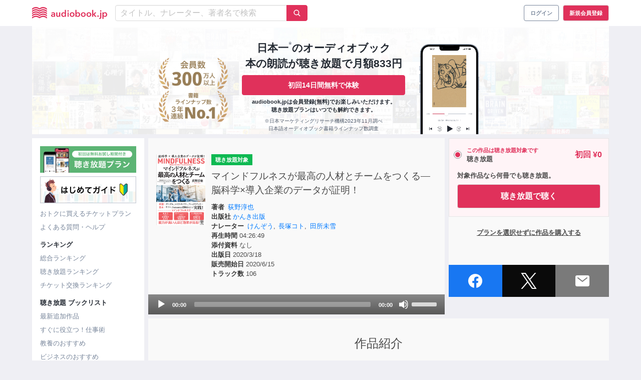

--- FILE ---
content_type: text/html; charset=UTF-8
request_url: https://audiobook.jp/product/259099
body_size: 30737
content:
<!DOCTYPE html>
<html xmlns:hx="http://purl.org/NET/hinclude">
  <head prefix="og: http://ogp.me/ns# website: http://ogp.me/ns/website#">
    <meta charset="UTF-8">
    <meta name="viewport" content="width=device-width, initial-scale=1, viewport-fit=cover">
    <meta name="include_mode" content="async">
      <title>
      マインドフルネスが最高の人材とチームをつくる―脳科学×導入企業のデータが証明！ | 日本最大級のオーディオブック配信サービス audiobook.jp
  </title>

<meta name="description" content="【初回無料の聴き放題プラン対象作品】米国 グーグル、マイクロソフト、フェイスブック…日本 ヤフー、Sansanなど150社以上で実践!マインドフルネスで、◎集中力が高まり、生産性が上がる◎コンパッション(思いやり)が芽生え、人間関...">

  <link rel="canonical" href="https://audiobook.jp/product/259099">

<!-- Optimize Next -->
<script>(function(p,r,o,j,e,c,t,g){
    p['_'+t]={};g=r.createElement('script');g.src='https://www.googletagmanager.com/gtm.js?id=GTM-'+t;r[o].prepend(g);
    g=r.createElement('style');g.innerText='.'+e+t+'{visibility:hidden!important}';r[o].prepend(g);
    r[o][j].add(e+t);setTimeout(function(){if(r[o][j].contains(e+t)){r[o][j].remove(e+t);p['_'+t]=0}},c)
  })(window,document,'documentElement','classList','loading',2000,'MNP9PSJF')</script>
<!-- End Optimize Next -->

              <link rel="canonical" href="https://audiobook.jp/product/259099">
  <meta property="og:title" content="マインドフルネスが最高の人材とチームをつくる―脳科学×導入企業のデータが証明！">
  <meta property="og:description" content="米国 グーグル、マイクロソフト、フェイスブック…
日本 ヤフー、Sansanなど150社以上で実践!

マインドフルネスで、
◎集中力が高まり、
生産性が上がる
◎コンパッション(思いやり)が芽...">
  <meta property="og:type" content="website">
  <meta property="og:site_name" content="audiobook.jp">
  <meta property="og:url" content="https://audiobook.jp/product/259099">
  <meta property="og:image" content="https://images.otobank.co.jp/abjp/large/product/259099/book_image.jpg?gen=1591278071847507&amp;v=1">
  <meta name="twitter:card" content="player">
  <meta name="twitter:site" content="@audiobook_jp">
  <meta name="twitter:creator" content="@audiobook_jp">

  <meta name="twitter:title" content="マインドフルネスが最高の人材とチームをつくる―脳科学×導入企業のデータが証明！">
  <meta name="twitter:player" content="https://audiobook.jp/product/259099/player">
  <meta name="twitter:player:width" content="400">
  <meta name="twitter:player:height" content="599">
  <meta name="twitter:image" content="https://images.otobank.co.jp/abjp/large/product/259099/book_image.jpg?gen=1591278071847507&amp;v=1">

  
    <link rel="apple-touch-icon" sizes="180x180" href="/icons/apple-touch-icon.png">
    <link rel="icon" type="image/png" sizes="32x32" href="/icons/favicon-32x32.png">
    <link rel="icon" type="image/png" sizes="16x16" href="/icons/favicon-16x16.png">
    <link rel="manifest" href="/icons/site.webmanifest">
    <link rel="mask-icon" href="/icons/safari-pinned-tab.svg" color="#e1325b">
    <link rel="shortcut icon" href="/icons/favicon.ico">
    <meta name="apple-mobile-web-app-title" content="audiobook.jp">
    <meta name="application-name" content="audiobook.jp">
    <meta name="msapplication-TileColor" content="#ffffff">
    <meta name="msapplication-config" content="/icons/browserconfig.xml">
    <meta name="theme-color" content="#e1325b">
        <script>
  // Configure sentryOnLoad before adding the Loader Script
  window.sentryOnLoad = function () {
    Sentry.init({
      environment: "prod",
    });
  };
</script>
<script src="https://js.sentry-cdn.com/ca7bf7eecc44f19517ce4bf2f9205c72.min.js" crossorigin="anonymous"></script>
                <script>
        window.dataLayer = window.dataLayer || []
        dataLayer.push({"isGogaku":false});
      </script>
                <script>
      (function() {
        var generateUUID = function() {
          var d = new Date().getTime()
          if (window.performance && typeof window.performance.now === 'function') {
            d += window.performance.now() // use high-precision timer if available
          }
          var uuid = 'xxxxxxxx-xxxx-4xxx-yxxx-xxxxxxxxxxxx'.replace(/[xy]/g, function (c) {
            var r = (d + Math.random() * 16) % 16 | 0
            d = Math.floor(d / 16)
            return (c === 'x' ? r : (r & 0x3 | 0x8)).toString(16)
          })
          return uuid
        }
        window.dataLayer = window.dataLayer || []
        dataLayer.push({
          pageviewId: generateUUID()
        });
      })();
    </script>

<!-- Google Tag Manager -->
<script>(function(w,d,s,l,i){w[l]=w[l]||[];w[l].push({'gtm.start':
new Date().getTime(),event:'gtm.js'});var f=d.getElementsByTagName(s)[0],
j=d.createElement(s),dl=l!='dataLayer'?'&l='+l:'';j.async=true;j.src=
'https://www.googletagmanager.com/gtm.js?id='+i+dl;f.parentNode.insertBefore(j,f);
})(window,document,'script','dataLayer','GTM-PJ7MKLZ');</script>
<!-- End Google Tag Manager -->
    <script src="https://cdnjs.cloudflare.com/ajax/libs/ionicons/5.3.0/ionicons.min.js"></script>
    <link href="/build/css/app-b92a2fb42421ce267476.css" rel="stylesheet">
      <link rel="stylesheet" href="https://cdnjs.cloudflare.com/ajax/libs/mediaelement/4.2.8/mediaelementplayer.min.css">
  <style>.mejs__container { background: #888; }</style>
  </head>
      <body class="">
<!-- Google Tag Manager (noscript) -->
<noscript><iframe src="https://www.googletagmanager.com/ns.html?id=GTM-PJ7MKLZ" height="0" width="0" style="display:none;visibility:hidden"></iframe></noscript>
<!-- End Google Tag Manager (noscript) -->
                          

              <header class="layout__header">
<nav class="navbar" role="navigation" aria-label="main navigation"><div class="container"><div class="navbar-brand is-marginless"><button type="button" class="button navbar-burger"><img src="/images/header/icon-burger.png" alt="ハンバーガーメニューアイコン"></button><a class="navbar-item navbar__title" href="/"><svg
      class=""
      xmlns="http://www.w3.org/2000/svg"
      viewBox="0 0 100 16"
      fill="#e0315b"
      ><title>audiobook.jp</title><path d="M29.3669 12.2347H29.3428C29.175 12.5088 28.929 12.7278 28.6355 12.8642C28.2916 13.033 27.9115 13.1176 27.5275 13.1108C27.2797 13.1087 27.0328 13.079 26.7917 13.0221C26.5406 12.9637 26.3019 12.8619 26.0866 12.7214C25.8682 12.5788 25.6848 12.3895 25.5502 12.1677C25.3983 11.9108 25.3224 11.617 25.3312 11.3197C25.3115 10.9403 25.4445 10.5686 25.7012 10.2857C25.9686 10.0176 26.2966 9.81596 26.6582 9.69736C27.0773 9.55447 27.5127 9.46364 27.9545 9.42697C28.4275 9.38154 28.8939 9.35991 29.3472 9.35991V9.21498C29.3579 9.05928 29.3269 8.90354 29.2573 8.76343C29.1877 8.62331 29.082 8.50376 28.9509 8.41678C28.6704 8.23897 28.3424 8.14853 28.0093 8.15721C27.7023 8.15724 27.399 8.22292 27.1202 8.34973C26.8589 8.46365 26.6201 8.6226 26.4151 8.81913L25.6596 7.94089C25.9915 7.63724 26.3827 7.40388 26.8093 7.25518C27.2316 7.10997 27.6759 7.03682 28.1231 7.03886C28.562 7.02426 28.9993 7.09785 29.4085 7.25518C29.7188 7.37441 29.9964 7.56411 30.2187 7.80894C30.4107 8.03666 30.5497 8.30323 30.626 8.58983C30.702 8.87216 30.741 9.16295 30.7421 9.45509V12.9788H29.3779L29.3669 12.2347ZM29.3428 10.3333H29.0144C28.78 10.3333 28.5304 10.3333 28.272 10.3636C28.0285 10.3818 27.7877 10.426 27.5538 10.4956C27.3532 10.5543 27.1669 10.6529 27.0063 10.7854C26.9331 10.8486 26.8753 10.9273 26.8373 11.0158C26.7994 11.1042 26.7823 11.2 26.7874 11.2959C26.7829 11.4163 26.8149 11.5353 26.8793 11.6377C26.9388 11.7281 27.02 11.8024 27.1158 11.854C27.2175 11.9126 27.3286 11.9536 27.4443 11.9751C27.5647 11.9992 27.6872 12.0115 27.81 12.0119C28.0179 12.0258 28.2265 11.9977 28.423 11.9293C28.6196 11.8608 28.7999 11.7535 28.953 11.6139C29.0875 11.4682 29.1912 11.2976 29.2581 11.1119C29.325 10.9262 29.3538 10.7291 29.3428 10.5323V10.3333Z" /><path d="M37.5216 12.9788H36.1311V12.0422H36.1048C35.9554 12.3532 35.722 12.6174 35.4303 12.8058C35.094 13.0283 34.6964 13.1431 34.2917 13.1346C33.9544 13.1443 33.6194 13.077 33.3128 12.9377C33.0529 12.8145 32.824 12.6357 32.6428 12.4143C32.4656 12.1934 32.3353 11.9396 32.2596 11.668C32.1779 11.3866 32.1367 11.0954 32.1369 10.8027V7.19678H33.5975V10.3939C33.5985 10.5712 33.6109 10.7482 33.6347 10.9239C33.6556 11.0979 33.709 11.2666 33.7924 11.4214C33.8725 11.5688 33.9874 11.695 34.1274 11.7891C34.2975 11.8926 34.4951 11.9431 34.6946 11.9341C34.9037 11.9373 35.1105 11.8897 35.2968 11.7956C35.4624 11.7087 35.6072 11.5877 35.7216 11.4409C35.834 11.2901 35.9185 11.121 35.9712 10.9412C36.0277 10.7559 36.0565 10.5636 36.0566 10.3701V7.19678H37.5172L37.5216 12.9788Z" /><path d="M45.2142 12.9788H43.8259V12.1136H43.7953C43.5973 12.4476 43.303 12.7157 42.95 12.8837C42.5887 13.0603 42.1904 13.1507 41.7872 13.1476C41.3737 13.1543 40.9638 13.0701 40.5873 12.901C40.2451 12.7484 39.9386 12.5275 39.6873 12.252C39.435 11.967 39.2409 11.6364 39.1157 11.2786C38.98 10.8941 38.9119 10.4896 38.9143 10.0824C38.9113 9.67603 38.9817 9.27241 39.1223 8.8905C39.2522 8.5359 39.4508 8.20969 39.707 7.93007C39.9578 7.65405 40.2644 7.43299 40.607 7.28113C40.9666 7.12304 41.3564 7.04335 41.75 7.04751C42.1941 7.04188 42.6322 7.14915 43.0223 7.359C43.1687 7.44004 43.3054 7.53728 43.4296 7.64886C43.5324 7.74012 43.6262 7.8408 43.7099 7.94954H43.7471V3.87851H45.2077L45.2142 12.9788ZM40.3967 10.0694C40.3975 10.2976 40.4329 10.5244 40.5019 10.7421C40.5663 10.9597 40.671 11.1636 40.8106 11.3435C40.9527 11.5221 41.1309 11.6695 41.334 11.7761C41.5633 11.8926 41.8185 11.9506 42.0763 11.9449C42.3255 11.9493 42.572 11.8936 42.7945 11.7826C43.0031 11.6758 43.1878 11.5287 43.3376 11.35C43.487 11.1741 43.6021 10.9724 43.677 10.7551C43.7528 10.5409 43.792 10.3158 43.7931 10.0889C43.7919 9.85917 43.7527 9.63119 43.677 9.41398C43.6089 9.19379 43.5005 8.98778 43.3573 8.80614C43.2055 8.62941 43.0213 8.48262 42.8142 8.37351C42.5925 8.26004 42.3457 8.20281 42.096 8.20695C41.839 8.20127 41.5843 8.25692 41.3537 8.36918C41.1489 8.47321 40.9701 8.62099 40.8303 8.80181C40.688 8.97685 40.5797 9.17631 40.5106 9.39019C40.4412 9.60638 40.4058 9.8318 40.4055 10.0586L40.3967 10.0694Z" /><path d="M47.0514 5.23696C47.0508 5.12327 47.0738 5.01067 47.119 4.90611C47.1642 4.80156 47.2306 4.70728 47.3142 4.62912C47.4 4.54395 47.5026 4.47699 47.6155 4.43236C47.7285 4.38772 47.8495 4.36635 47.9711 4.36954C48.2196 4.36357 48.4609 4.45181 48.6456 4.61614C48.7319 4.69531 48.8007 4.7912 48.8478 4.89784C48.8948 5.00447 48.9191 5.11955 48.9191 5.23588C48.9191 5.35221 48.8948 5.46729 48.8478 5.57393C48.8007 5.68056 48.7319 5.77646 48.6456 5.85562C48.4614 6.02073 48.2197 6.10909 47.9711 6.10222C47.8495 6.10542 47.7285 6.08404 47.6155 6.03941C47.5026 5.99477 47.4 5.92781 47.3142 5.84264C47.2307 5.76489 47.1643 5.671 47.119 5.5668C47.0738 5.4626 47.0508 5.35033 47.0514 5.23696ZM47.2594 7.19677H48.72V12.9788H47.2594V7.19677Z" /><path d="M50.1456 10.0586C50.1396 9.6306 50.2247 9.20613 50.3952 8.81264C50.5523 8.45094 50.7831 8.12505 51.0731 7.85525C51.3632 7.58545 51.7064 7.37751 52.0813 7.24436C52.8833 6.95586 53.7626 6.95586 54.5645 7.24436C54.9395 7.37751 55.2826 7.58545 55.5727 7.85525C55.8628 8.12505 56.0936 8.45094 56.2506 8.81264C56.4212 9.20613 56.5062 9.6306 56.5003 10.0586C56.5056 10.4879 56.4206 10.9137 56.2506 11.3089C56.093 11.6728 55.8629 12.0016 55.574 12.2758C55.2823 12.5492 54.9394 12.7638 54.5645 12.9075C53.7652 13.2104 52.8807 13.2104 52.0813 12.9075C51.7064 12.7638 51.3635 12.5492 51.0719 12.2758C50.7829 12.0016 50.5528 11.6728 50.3952 11.3089C50.2252 10.9137 50.1402 10.4879 50.1456 10.0586ZM51.6302 10.0586C51.631 10.2868 51.6664 10.5136 51.7354 10.7313C51.7998 10.9489 51.9045 11.1528 52.0441 11.3327C52.1862 11.5113 52.3644 11.6587 52.5675 11.7653C52.8033 11.8767 53.0615 11.9345 53.3229 11.9345C53.5844 11.9345 53.8425 11.8767 54.0784 11.7653C54.2814 11.6587 54.4597 11.5113 54.6018 11.3327C54.7414 11.1528 54.846 10.9489 54.9105 10.7313C54.9794 10.5136 55.0149 10.2868 55.0156 10.0586C55.0153 9.83181 54.9799 9.60639 54.9105 9.39019C54.8455 9.17482 54.7409 8.97316 54.6018 8.79533C54.462 8.61451 54.2832 8.46672 54.0784 8.3627C53.8412 8.25579 53.5836 8.20047 53.3229 8.20047C53.0622 8.20047 52.8046 8.25579 52.5675 8.3627C52.3626 8.46672 52.1839 8.61451 52.0441 8.79533C51.905 8.97316 51.8003 9.17482 51.7354 9.39019C51.669 9.60685 51.6365 9.83225 51.639 10.0586H51.6302Z" /><path d="M59.1608 3.87851V7.93007H59.198C59.2816 7.82133 59.3755 7.72065 59.4783 7.62939C59.6025 7.51781 59.7392 7.42057 59.8856 7.33953C60.2757 7.12968 60.7138 7.02241 61.1579 7.02804C61.5422 7.02347 61.9232 7.09937 62.2757 7.25074C62.6282 7.40211 62.9443 7.62553 63.2031 7.90627C63.4588 8.18666 63.6567 8.51363 63.7856 8.86887C63.9262 9.25078 63.9966 9.6544 63.9936 10.0608C63.996 10.4679 63.9279 10.8725 63.7922 11.257C63.667 11.6148 63.4729 11.9454 63.2206 12.2304C62.9693 12.5058 62.6628 12.7268 62.3206 12.8793C61.9442 13.0487 61.5342 13.1329 61.1206 13.1259C60.7175 13.1291 60.3192 13.0387 59.9579 12.862C59.6108 12.6936 59.3209 12.4291 59.1236 12.1006H59.0995V12.9659H57.7002V3.88067L59.1608 3.87851ZM62.509 10.0586C62.5083 9.83199 62.4737 9.60673 62.406 9.39019C62.3394 9.17506 62.2341 8.97356 62.0951 8.79532C61.9553 8.6145 61.7766 8.46672 61.5717 8.36269C61.3412 8.25019 61.0865 8.19452 60.8294 8.20046C60.5797 8.1965 60.333 8.25373 60.1112 8.36702C59.9048 8.47618 59.7213 8.62298 59.5703 8.79965C59.4193 8.9772 59.3034 9.18119 59.2287 9.401C59.153 9.61821 59.1138 9.84619 59.1126 10.0759C59.1137 10.3028 59.1529 10.528 59.2287 10.7421C59.3001 10.9616 59.4131 11.1657 59.5615 11.3435C59.7105 11.5222 59.8944 11.6694 60.1024 11.7761C60.3301 11.8851 60.5797 11.9417 60.8327 11.9417C61.0857 11.9417 61.3353 11.8851 61.563 11.7761C61.766 11.6695 61.9443 11.5221 62.0863 11.3435C62.2309 11.1608 62.34 10.9532 62.4082 10.7313C62.4746 10.5131 62.5086 10.2865 62.509 10.0586Z" /><path d="M65.0644 10.0586C65.0585 9.6306 65.1435 9.20613 65.3141 8.81264C65.4711 8.45094 65.7019 8.12505 65.992 7.85525C66.2821 7.58545 66.6252 7.37751 67.0002 7.24436C67.8021 6.95586 68.6814 6.95586 69.4834 7.24436C69.8577 7.38001 70.201 7.58813 70.4928 7.85653C70.7804 8.12727 71.0097 8.45244 71.1673 8.81264C71.3378 9.20613 71.4229 9.6306 71.4169 10.0586C71.4223 10.4879 71.3373 10.9137 71.1673 11.3089C71.0104 11.6726 70.7811 12.0015 70.4928 12.2758C70.2008 12.5488 69.858 12.7633 69.4834 12.9075C68.684 13.2104 67.7995 13.2104 67.0002 12.9075C66.6253 12.7638 66.2824 12.5492 65.9907 12.2758C65.7018 12.0016 65.4717 11.6728 65.3141 11.3089C65.1441 10.9137 65.0591 10.4879 65.0644 10.0586ZM66.5491 10.0586C66.5502 10.2866 66.5849 10.5132 66.652 10.7313C66.7181 10.9487 66.8234 11.1524 66.9629 11.3327C67.105 11.5113 67.2833 11.6587 67.4863 11.7653C67.7219 11.8764 67.9796 11.934 68.2407 11.934C68.5017 11.934 68.7594 11.8764 68.995 11.7653C69.1985 11.6593 69.3769 11.5118 69.5184 11.3327C69.6587 11.1529 69.7641 10.949 69.8293 10.7313C69.8976 10.5134 69.9322 10.2867 69.9323 10.0586C69.9327 9.83191 69.898 9.6065 69.8293 9.39019C69.7636 9.1747 69.6582 8.97304 69.5184 8.79533C69.3791 8.6141 69.2002 8.46623 68.995 8.3627C68.7583 8.25584 68.501 8.20053 68.2407 8.20053C67.9804 8.20053 67.7231 8.25584 67.4863 8.3627C67.2815 8.46672 67.1027 8.61451 66.9629 8.79533C66.824 8.97356 66.7186 9.17507 66.652 9.39019C66.5844 9.60673 66.5497 9.83199 66.5491 10.0586Z" /><path d="M72.4811 10.0586C72.4744 9.63075 72.5587 9.20627 72.7286 8.81264C72.8869 8.45234 73.117 8.12719 73.4052 7.85653C73.6971 7.58813 74.0403 7.38001 74.4147 7.24436C75.2166 6.95586 76.0959 6.95586 76.8979 7.24436C77.2728 7.37751 77.616 7.58545 77.9061 7.85525C78.1961 8.12505 78.4269 8.45094 78.584 8.81264C78.7545 9.20613 78.8396 9.6306 78.8336 10.0586C78.839 10.4879 78.754 10.9137 78.584 11.3089C78.4264 11.6728 78.1963 12.0016 77.9074 12.2758C77.6157 12.5492 77.2728 12.7638 76.8979 12.9075C76.0985 13.2104 75.214 13.2104 74.4147 12.9075C74.0401 12.7633 73.6973 12.5488 73.4052 12.2758C73.1163 12.0016 72.8862 11.6728 72.7286 11.3089C72.5593 10.9136 72.4751 10.4878 72.4811 10.0586ZM73.9658 10.0586C73.9658 10.2867 74.0005 10.5134 74.0687 10.7313C74.1339 10.949 74.2393 11.1529 74.3796 11.3327C74.5212 11.5118 74.6995 11.6593 74.903 11.7653C75.1386 11.8764 75.3963 11.934 75.6574 11.934C75.9184 11.934 76.1762 11.8764 76.4118 11.7653C76.6148 11.6587 76.7931 11.5113 76.9351 11.3327C77.0746 11.1524 77.18 10.9487 77.2461 10.7313C77.3132 10.5132 77.3479 10.2866 77.349 10.0586C77.3484 9.83199 77.3137 9.60673 77.2461 9.39019C77.1794 9.17507 77.0741 8.97356 76.9351 8.79533C76.7953 8.61451 76.6166 8.46672 76.4118 8.3627C76.175 8.25584 75.9177 8.20053 75.6574 8.20053C75.3971 8.20053 75.1398 8.25584 74.903 8.3627C74.6979 8.46623 74.519 8.6141 74.3796 8.79533C74.2399 8.97304 74.1344 9.1747 74.0687 9.39019C74.003 9.60695 73.9713 9.83236 73.9745 10.0586H73.9658Z" /><path d="M80.0358 3.87851H81.4964V9.62381H81.5314L83.7475 7.19676H85.6197L83.0906 9.80551L85.7796 12.9788H83.8438L81.5314 10.0088H81.4964V12.9788H80.0358V3.87851Z" /><path d="M86.8394 12.1266C86.8377 12.0027 86.8622 11.8799 86.9112 11.766C86.9602 11.652 87.0327 11.5494 87.1241 11.4646C87.2138 11.3755 87.3207 11.3051 87.4384 11.2575C87.5561 11.21 87.6823 11.1862 87.8095 11.1878C88.0632 11.1854 88.308 11.2799 88.4927 11.4517C88.585 11.5333 88.6586 11.6334 88.7088 11.7453C88.759 11.8571 88.7846 11.9782 88.784 12.1006C88.7855 12.2244 88.761 12.3472 88.712 12.4611C88.663 12.575 88.5906 12.6777 88.4993 12.7625C88.4092 12.8523 88.3016 12.923 88.1831 12.9706C88.0645 13.0182 87.9374 13.0416 87.8095 13.0394C87.6826 13.04 87.5568 13.0157 87.4394 12.968C87.3256 12.9216 87.2204 12.8565 87.1285 12.7755C87.036 12.6948 86.9615 12.5961 86.9095 12.4856C86.8599 12.3724 86.8359 12.2499 86.8394 12.1266Z" /><path d="M92.1737 7.19677V13.3163C92.175 13.6448 92.1465 13.9727 92.0883 14.2962C92.0396 14.5838 91.9299 14.8581 91.7664 15.1009C91.6015 15.3344 91.3792 15.5227 91.1204 15.6481C90.7876 15.8012 90.4231 15.8753 90.0562 15.8645C89.9338 15.8645 89.8116 15.8558 89.6905 15.8385C89.5919 15.8276 89.494 15.8117 89.3971 15.7909L89.5197 14.5644C89.588 14.5816 89.6576 14.5939 89.7277 14.6012C89.7916 14.6093 89.856 14.6136 89.9204 14.6142C90.0649 14.6206 90.2083 14.5869 90.3343 14.5168C90.44 14.454 90.5252 14.3624 90.5795 14.2529C90.6389 14.1297 90.6759 13.9972 90.689 13.8614C90.7052 13.704 90.7132 13.5459 90.7131 13.3877V7.19677H92.1737ZM90.5051 5.23696C90.5044 5.12327 90.5274 5.01067 90.5726 4.90611C90.6178 4.80156 90.6843 4.70728 90.7679 4.62912C90.8537 4.54395 90.9562 4.47699 91.0692 4.43236C91.1822 4.38772 91.3032 4.36635 91.4248 4.36954C91.6732 4.36357 91.9146 4.45181 92.0992 4.61614C92.1855 4.69531 92.2543 4.7912 92.3014 4.89784C92.3485 5.00447 92.3728 5.11955 92.3728 5.23588C92.3728 5.35221 92.3485 5.46729 92.3014 5.57393C92.2543 5.68056 92.1855 5.77646 92.0992 5.85562C91.9151 6.02073 91.6734 6.10909 91.4248 6.10222C91.3032 6.10542 91.1822 6.08404 91.0692 6.03941C90.9562 5.99477 90.8537 5.92781 90.7679 5.84264C90.6843 5.76489 90.6179 5.671 90.5727 5.5668C90.5275 5.4626 90.5045 5.35033 90.5051 5.23696Z" /><path d="M95.1058 7.19676V8.00361H95.143C95.2251 7.87925 95.3214 7.76458 95.4299 7.66183C95.5595 7.53665 95.7071 7.43097 95.8678 7.34818C96.0513 7.25125 96.2452 7.17506 96.4459 7.12105C96.682 7.05757 96.926 7.02699 97.1707 7.0302C97.5548 7.02524 97.9356 7.10098 98.2878 7.25239C98.64 7.40379 98.9556 7.62741 99.2138 7.90843C99.4676 8.18861 99.6639 8.51478 99.7919 8.86886C99.9324 9.25077 100.003 9.6544 99.9999 10.0608C100.002 10.4679 99.9342 10.8725 99.7984 11.257C99.6733 11.6148 99.4792 11.9454 99.2269 12.2304C98.9752 12.5064 98.6679 12.7274 98.3247 12.8793C97.9491 13.0487 97.5398 13.1329 97.1269 13.1259C96.7328 13.1309 96.3429 13.045 95.9882 12.875C95.6637 12.7232 95.3879 12.4859 95.1912 12.1893H95.1671V15.845H93.7065V7.19243L95.1058 7.19676ZM98.5152 10.0586C98.5149 9.83179 98.4795 9.60638 98.4101 9.39018C98.3443 9.17516 98.2397 8.97364 98.1014 8.79532C97.9611 8.615 97.7824 8.46731 97.578 8.36269C97.3474 8.25042 97.0927 8.19477 96.8357 8.20045C96.586 8.19631 96.3392 8.25355 96.1174 8.36702C95.9104 8.47612 95.7262 8.62291 95.5744 8.79964C95.4249 8.97783 95.3098 9.18167 95.235 9.401C95.1582 9.61794 95.119 9.84609 95.1189 10.0759C95.1188 10.3029 95.1581 10.5282 95.235 10.7421C95.3099 10.9595 95.425 11.1612 95.5744 11.337C95.7242 11.5157 95.9089 11.6628 96.1174 11.7696C96.3399 11.8806 96.5865 11.9363 96.8357 11.9319C97.0935 11.9376 97.3487 11.8796 97.578 11.7631C97.7807 11.6559 97.9588 11.5087 98.1014 11.3305C98.2402 11.1501 98.3448 10.9464 98.4101 10.7292C98.4788 10.5121 98.5143 10.286 98.5152 10.0586Z" /><path d="M19.8348 2.01821C18.3887 0.746643 16.5284 0.0304344 14.5926 0C12.9787 0 11.47 0.77873 9.9415 1.6548C8.41086 0.77873 6.90211 0 5.29044 0C3.35457 0.0300501 1.49409 0.746309 0.0481512 2.01821C0.0328795 2.03094 0.0206429 2.04686 0.0123153 2.0648C0.00398772 2.08275 -0.000225534 2.1023 -2.35863e-05 2.12204V3.57567C0.00017903 3.60227 0.00813466 3.62825 0.0228916 3.6505C0.0376485 3.67274 0.0585818 3.69032 0.0831874 3.70113C0.100886 3.70977 0.12038 3.71421 0.140121 3.71411C0.174334 3.71354 0.207112 3.70044 0.232091 3.67734C1.63354 2.42704 3.57148 1.64831 5.29044 1.64831C6.82328 1.64831 8.28166 2.43569 9.76194 3.31176L9.86924 3.3745C9.89072 3.38728 9.91533 3.39403 9.9404 3.39403C9.96548 3.39403 9.99009 3.38728 10.0116 3.3745L10.1189 3.31176C11.6057 2.43569 13.0575 1.64831 14.5926 1.64831C16.3093 1.64831 18.2473 2.42704 19.6487 3.67734C19.6685 3.69559 19.6933 3.70769 19.72 3.71213C19.7466 3.71658 19.7741 3.71317 19.7988 3.70233C19.8236 3.69149 19.8445 3.67371 19.8591 3.65119C19.8737 3.62866 19.8812 3.6024 19.8808 3.57567V2.12204C19.8809 2.10253 19.8768 2.08322 19.8689 2.06534C19.861 2.04747 19.8494 2.03142 19.8348 2.01821Z" /><path d="M14.5926 2.88562C12.9787 2.88562 11.47 3.66435 9.94153 4.54258C8.4087 3.66435 6.90214 2.88562 5.29048 2.88562C3.35461 2.91567 1.49412 3.63193 0.048187 4.90383C0.0331421 4.91675 0.0210624 4.9327 0.0127548 4.95061C0.00444725 4.96851 0.00010298 4.98796 1.22075e-05 5.00766V6.46129C-0.000350501 6.48801 0.00737682 6.51423 0.0222029 6.53658C0.037029 6.55894 0.0582777 6.57641 0.0832232 6.58675C0.100922 6.59539 0.120416 6.59983 0.140157 6.59973C0.173933 6.599 0.206419 6.58677 0.232127 6.56512C1.63358 5.31266 3.57151 4.54258 5.29048 4.54258C6.82331 4.54258 8.2817 5.3278 9.76197 6.20387L9.86927 6.2666C9.89076 6.27938 9.91536 6.28614 9.94044 6.28614C9.96552 6.28614 9.99012 6.27938 10.0116 6.2666L10.1189 6.20387C11.6058 5.32131 13.0576 4.54258 14.5926 4.54258C16.3094 4.54258 18.2473 5.31915 19.6488 6.57161C19.669 6.589 19.6939 6.60029 19.7204 6.60413C19.747 6.60797 19.7741 6.6042 19.7985 6.59326C19.823 6.58233 19.8437 6.56469 19.8583 6.54245C19.8729 6.5202 19.8807 6.49428 19.8809 6.46778V5.00766C19.8807 4.98819 19.8765 4.96896 19.8686 4.95112C19.8607 4.93328 19.8492 4.9172 19.8349 4.90383C18.3887 3.63226 16.5284 2.91605 14.5926 2.88562Z" /><path d="M14.5926 5.77341C12.9787 5.77341 11.47 6.54997 9.94152 7.42821C8.40869 6.54997 6.90213 5.77341 5.29047 5.77341C3.35516 5.80226 1.49475 6.51696 0.0481748 7.78729C0.0331861 7.79979 0.021118 7.81535 0.0128016 7.8329C0.00448506 7.85046 0.000117645 7.86958 0 7.88896L0 9.34475C0.000202617 9.37135 0.00815824 9.39733 0.0229152 9.41958C0.0376721 9.44183 0.0586054 9.4594 0.083211 9.47021C0.101389 9.47712 0.120668 9.48078 0.140145 9.48103C0.174143 9.48147 0.207035 9.46909 0.232115 9.44642C1.63356 8.19396 3.5715 7.41739 5.29047 7.41739C6.8233 7.41739 8.28168 8.20261 9.76196 9.07868L9.86926 9.14358C9.89075 9.15636 9.91535 9.16311 9.94043 9.16311C9.96551 9.16311 9.99011 9.15636 10.0116 9.14358L10.1189 9.07868C11.6014 8.20261 13.0576 7.41739 14.5926 7.41739C16.3094 7.41739 18.2473 8.19396 19.6487 9.44642C19.6685 9.46467 19.6933 9.47677 19.72 9.48121C19.7467 9.48566 19.7741 9.48225 19.7988 9.47141C19.8236 9.46058 19.8445 9.44279 19.8591 9.42027C19.8737 9.39774 19.8813 9.37148 19.8809 9.34475V7.89328C19.8807 7.87411 19.8766 7.85518 19.8687 7.83768C19.8608 7.82018 19.8492 7.80449 19.8349 7.79162C18.3887 6.52005 16.5284 5.80384 14.5926 5.77341Z" /><path d="M14.5926 8.65256C12.9787 8.65256 11.47 9.43129 9.94153 10.3074C8.4087 9.4421 6.90214 8.65256 5.29047 8.65256C3.35375 8.6844 1.49317 9.403 0.0481817 10.6773C0.03291 10.69 0.0206735 10.7059 0.0123458 10.7239C0.00401824 10.7418 -0.000195016 10.7613 6.9313e-06 10.7811V12.2347C0.000209548 12.2613 0.00816517 12.2873 0.0229221 12.3095C0.037679 12.3318 0.0586124 12.3494 0.0832179 12.3602C0.100917 12.3688 0.120411 12.3733 0.140152 12.3732C0.175273 12.3709 0.208175 12.3554 0.232122 12.3299C1.63357 11.0796 3.57151 10.3009 5.29047 10.3009C6.82331 10.3009 8.28169 11.0883 9.76197 11.9643L9.86927 12.0271C9.89075 12.0398 9.91536 12.0466 9.94044 12.0466C9.96551 12.0466 9.99012 12.0398 10.0116 12.0271L10.1189 11.9643C11.6014 11.0883 13.0576 10.3009 14.5926 10.3009C16.3094 10.3009 18.2473 11.0796 19.6488 12.3299C19.6685 12.3481 19.6933 12.3602 19.72 12.3647C19.7467 12.3691 19.7741 12.3657 19.7988 12.3549C19.8236 12.3441 19.8446 12.3263 19.8591 12.3037C19.8737 12.2812 19.8813 12.255 19.8809 12.2282V10.7811C19.8809 10.7616 19.8768 10.7423 19.8689 10.7244C19.861 10.7065 19.8494 10.6905 19.8349 10.6773C18.3897 9.40334 16.5292 8.68478 14.5926 8.65256Z" /><path d="M14.5926 11.5447C12.9787 11.5447 11.47 12.3299 9.94152 13.1951C8.40869 12.3169 6.90213 11.5382 5.29047 11.5382C3.35375 11.57 1.49316 12.2886 0.0481748 13.5629C0.0331299 13.5758 0.0210502 13.5917 0.0127426 13.6097C0.00443504 13.6276 9.07722e-05 13.647 0 13.6667L0 15.1203C0.000202617 15.1469 0.00815824 15.1729 0.0229152 15.1952C0.0376721 15.2174 0.0586054 15.235 0.083211 15.2458C0.10091 15.2544 0.120404 15.2589 0.140145 15.2588C0.174357 15.2582 0.207136 15.2451 0.232115 15.222C1.63356 13.9717 3.5715 13.1951 5.29047 13.1951C6.8233 13.1951 8.28168 13.9804 9.76196 14.8564L9.86926 14.9192C9.89074 14.9319 9.91535 14.9387 9.94043 14.9387C9.96551 14.9387 9.99011 14.9319 10.0116 14.9192L10.1189 14.8564C11.6057 13.9804 13.0576 13.1951 14.5926 13.1951C16.3094 13.1951 18.2473 13.9717 19.6487 15.222C19.6682 15.2403 19.6929 15.2524 19.7195 15.2567C19.746 15.2609 19.7733 15.2571 19.7976 15.2458C19.8222 15.235 19.8432 15.2174 19.8579 15.1952C19.8727 15.1729 19.8807 15.1469 19.8809 15.1203V13.6667C19.8806 13.6472 19.8765 13.628 19.8686 13.6102C19.8607 13.5923 19.8492 13.5762 19.8349 13.5629C18.3887 12.2913 16.5284 11.5751 14.5926 11.5447Z" /></svg></a></div><!-- タブレット・スマホ(1024px未満)用のヘッダー --><div class="navbar-end is-hidden-desktop"><div class="navbar-item navbar__buttons"><a class="button is-mojako-secondary has-text-weight-bold" href="/login?ref=header&amp;to=/product/259099"><span class="text is-small">ログイン</span></a><a class="button is-mojako-primary has-text-weight-bold" href="/user/register?ref=header&amp;login_to=/product/259099"><span class="text is-small is-hidden-touch">新規会員登録</span><span class="text is-small is-hidden-desktop">会員登録</span></a></div></div><div class="is-hidden-desktop"><div class="navbar-item navbar__search"><form action="/search"><div class="field has-addons"><div class="control is-expanded"><input class="input" name="q" type="text" value="" placeholder="タイトル、ナレーター、著者名で検索"></div><div class="control is-submit"><button class="button is-mojako-primary" type="submit" class="button"><ion-icon name="search"></ion-icon></button></div></div></form></div></div><!-- デスクトップ(1024px以上)用のヘッダー --><div class="navbar-start is-hidden-touch"><div class="navbar-item navbar__search"><form action="/search"><div class="field has-addons"><div class="control is-expanded"><input class="input" name="q" type="text" value="" placeholder="タイトル、ナレーター、著者名で検索"></div><div class="control is-submit"><button class="button is-mojako-primary" type="submit" class="button"><ion-icon name="search"></ion-icon></button></div></div></form></div></div><div class="navbar-end is-hidden-touch"><div class="navbar-item navbar__buttons "><a class="button is-mojako-secondary has-text-weight-bold" href="/login?ref=header&amp;to=/product/259099"><span class="text is-small">ログイン</span></a><a class="button is-mojako-primary has-text-weight-bold" href="/user/register?ref=header&amp;login_to=/product/259099"><span class="text is-small is-hidden-touch">新規会員登録</span><span class="text is-small is-hidden-desktop">会員登録</span></a></div></div></div></nav></header>

        <div class="container">
                    
                          
  


<a href="/user/register?to=/user/payment/options/unlimited?audiobookId%3D258218" data-guide-to-unlimited>
  <div class="guide-to-unlimited">
    <div class="guide-to-unlimited__content">
      <div class="guide-to-unlimited__content-inner columns is-mobile">
        <div class="guide-to-unlimited__content-left column is-3">
          <img src="/images/unlimited/banner/achieve-pc.png" alt="会員数250万人以上 ラインナップ数日本1位">
        </div>
        <div class="guide-to-unlimited__content-center column is-6">
          <div class="guide-to-unlimited__content__copy is-sp">
              日本一<span class="annotation">※</span>のオーディオブック<br />
  本の朗読が聴き放題で月額833円

          </div>
          <div class="guide-to-unlimited__content-sp">
            <img src="/images/unlimited/banner/achieve-sp.png" alt="">
          </div>
          <div class="guide-to-unlimited__content__copy is-pc">
              日本一<span class="annotation">※</span>のオーディオブック<br />
  本の朗読が聴き放題で月額833円

          </div>
          <div class="button is-fullwidth is-mojako-primary">  初回14日間無料で体験
</div>

          <p class="small-text">
            audiobook.jpは会員登録(無料)でお楽しみいただけます。<br>聴き放題プランはいつでも解約できます。
          </p>
          <p class="annotation-text">
            ※日本マーケティングリサーチ機構2023年11月調べ<br>日本語オーディオブック書籍ラインナップ数調査
          </p>
        </div>
        <div class="guide-to-unlimited__content-right column is-3">
          <img src="/images/unlimited/banner/smartphone.png" alt="">
        </div>
      </div>
    </div>
  </div>
</a>
  
                      
<aside class="sidenav">
    <div class="is-hidden-tablet">
    <div class="sidenav__container">
              <img src="/images/sidenav/logo.png" height="48px" width="48px" alt="聴き放題プラン" loading="lazy">
        <div class="sidenav__welcome">
          audiobook.jp にようこそ
        </div>
        <ul class="sidenav__button-list">
          <li>
            <a href="/user/register?ref=sidenav&amp;login_to=/product/259099">
              <div class="sidenav__button button is-mojako-primary">新規会員登録</div>
            </a>
          </li>
          <li>
            <a href="/login?ref=sidenav&amp;to=/product/259099">
              <div class="sidenav__button button is-mojako-secondary">ログイン</div>
            </a>
          </li>
        </ul>
          </div>

    
    <ul class="sidenav__menu sidenav__menu--no-label">
              <li>
          <a href="/user/membership/options/unlimited?ref=sidenav-sp">初回無料の聴き放題プランを試す<span class="sidenav__arrow"><ion-icon name="chevron-forward"></ion-icon></span></a>
        </li>
        <li>
          <a href="/user/membership/tickets?ref=sidenav-sp">おトクに買えるチケットプラン<span class="sidenav__arrow"><ion-icon name="chevron-forward"></ion-icon></span></a>
        </li>
            <li>
        <a href="/beginner_guide?ref=sidenav-sp">はじめてガイド<span class="sidenav__arrow"><ion-icon name="chevron-forward"></ion-icon></span></a>
      </li>
      <li>
        <a href="https://otobankhelp.zendesk.com/hc/ja">よくある質問・ヘルプ<span class="sidenav__arrow"><ion-icon name="chevron-forward"></ion-icon></span></a>
      </li>
    </ul>

    
      </div>

    <div class="is-hidden-mobile">
    <ul class="sidenav__menu">
                    <li class="list-img">
          <a href="/user/membership/options/unlimited?ref=sidenav-pc">
            <img src="/images/sidenav/pc-unlimited-banner.png" alt="聴き放題プラン" loading="lazy">
          </a>
        </li>
                          <li class="list-img">
          <a href="/beginner_guide?ref=sidenav-pc">
            <img src="/images/sidenav/pc-beginner-guide.png" alt="はじめてガイド" loading="lazy">
          </a>
        </li>
                          <li>
          <a href="/user/membership/tickets?ref=sidenav-pc">おトクに買えるチケットプラン</a>
        </li>
            <li>
        <a href="https://otobankhelp.zendesk.com/hc/ja">よくある質問・ヘルプ</a>
      </li>
    </ul>

      </div>

    <div class="sidenav__label">
    ランキング
  </div>
  <ul class="sidenav__menu">
    <li><a href="/ranking/product-total">総合ランキング<span class="sidenav__arrow"><ion-icon name="chevron-forward"></ion-icon></span></a></li>
    <li><a href="/booklist/143?mode=ranking">聴き放題ランキング<span class="sidenav__arrow"><ion-icon name="chevron-forward"></ion-icon></span></a></li>
    <li><a href="/ranking/product-ticket">チケット交換ランキング<span class="sidenav__arrow"><ion-icon name="chevron-forward"></ion-icon></span></a></li>
  </ul>

  <div class="sidenav__label">
    聴き放題 ブックリスト
  </div>
  <ul class="sidenav__menu">
    <li><a href="/booklist/150">最新追加作品<span class="sidenav__arrow"><ion-icon name="chevron-forward"></ion-icon></span></a></li>
    <li><a href="/booklist/522">すぐに役立つ！仕事術<span class="sidenav__arrow"><ion-icon name="chevron-forward"></ion-icon></span></a></li>
    <li><a href="/booklist/572">教養のおすすめ<span class="sidenav__arrow"><ion-icon name="chevron-forward"></ion-icon></span></a></li>
    <li><a href="/booklist/348">ビジネスのおすすめ<span class="sidenav__arrow"><ion-icon name="chevron-forward"></ion-icon></span></a></li>
  </ul>
  <div class="sidenav__label">
    ジャンル
  </div>
  <ul class="sidenav__menu">
    <li>
      <a href="/search?sort=popular&amp;only_unlimited_audiobook=true">聴き放題<span class="sidenav__arrow"><ion-icon name="chevron-forward"></ion-icon></span></a>
    </li>
    <li>
      <a href="/podcast">ポッドキャスト(月額)<span class="sidenav__arrow"><ion-icon name="chevron-forward"></ion-icon></span></a>
    </li>
          <li><a href="/search?lg%5B0%5D=business">ビジネス<span class="sidenav__arrow"><ion-icon name="chevron-forward"></ion-icon></span></a></li>
          <li><a href="/search?lg%5B0%5D=self-development">自己啓発<span class="sidenav__arrow"><ion-icon name="chevron-forward"></ion-icon></span></a></li>
          <li><a href="/search?lg%5B0%5D=culture">教養<span class="sidenav__arrow"><ion-icon name="chevron-forward"></ion-icon></span></a></li>
          <li><a href="/search?lg%5B0%5D=language">語学<span class="sidenav__arrow"><ion-icon name="chevron-forward"></ion-icon></span></a></li>
          <li><a href="/search?lg%5B0%5D=practical">実用・資格<span class="sidenav__arrow"><ion-icon name="chevron-forward"></ion-icon></span></a></li>
          <li><a href="/search?lg%5B0%5D=literature">文芸・落語<span class="sidenav__arrow"><ion-icon name="chevron-forward"></ion-icon></span></a></li>
          <li><a href="/search?lg%5B0%5D=anime">ラノベ・アニメ・ラジオドラマ<span class="sidenav__arrow"><ion-icon name="chevron-forward"></ion-icon></span></a></li>
          <li><a href="/search?lg%5B0%5D=lecture">講演会<span class="sidenav__arrow"><ion-icon name="chevron-forward"></ion-icon></span></a></li>
      </ul>

  </aside>

          
          <div class="layout__content">
                
                                                <main class="show">

  <div class="tile is-ancestor is-marginless">
    <div class="show__left-content tile is-parent is-paddingless">
      <div class="tile is-child">
        <div class="section show-product-detail">
          <div class="show-product-detail__coverart">
            <img class="show-product-detail__coverart-image" src="https://images.otobank.co.jp/abjp/medium/product/259099/book_image.jpg?gen=1591278071847507&amp;v=1">
          </div>
          <div class="show-product-detail__information">
            
                          <div class="mb-2 show-product-detail__tag">
                

  <div class="audiobook-tag is-small audiobook-tag-wrap">
          <div class="audiobook-tag__unlimited is-flex">
        聴き放題対象      </div>
    
    
      </div>
                              </div>
            
            <h1 class="show-product-detail__title">マインドフルネスが最高の人材とチームをつくる―脳科学×導入企業のデータが証明！</h1>

                          <div class="show-product-detail__authors">
                <strong>著者</strong><a class="show-product-detail__author" href="/search?q=%E8%8D%BB%E9%87%8E%E6%B7%B3%E4%B9%9F" data-audiobook-link-type="author">荻野淳也</a></div>
                                      <p><strong>出版社</strong> <a href="/publisher/%E3%81%8B%E3%82%93%E3%81%8D%E5%87%BA%E7%89%88" data-audiobook-link-type="publisher">かんき出版</a></p>
                                      <div class="show-product-detail__narrators">
                <strong>ナレーター</strong><a class="show-product-detail__narrator" href="/search?q=%E3%81%91%E3%82%93%E3%81%9E%E3%81%86" data-audiobook-link-type="narrator">けんぞう</a>,<a class="show-product-detail__narrator" href="/search?q=%E9%95%B7%E5%A1%9A%E3%82%B3%E3%83%88" data-audiobook-link-type="narrator">長塚コト</a>,<a class="show-product-detail__narrator" href="/search?q=%E7%94%B0%E6%89%80%E6%9C%AA%E9%9B%AA" data-audiobook-link-type="narrator">田所未雪</a></div>
                                      <p><strong>再生時間</strong> 04:26:49</p>
                                      <p><strong>添付資料</strong> なし</p>
                                      <p><strong>出版日</strong> 2020/3/18</p>
                                      <p><strong>販売開始日</strong> 2020/6/15</p>
                                      <p><strong>トラック数</strong> 106 </p>
                      </div>
        </div>
                                                            <div class="section product-sample">
            <audio id="sample-audio" class="mejs__player" src="https://storage.googleapis.com/otobank-abjp-core-prod.appspot.com/audios/sample/259099.mp3?gen=15918150298703" data-mejsoptions='{"stretching": "responsive"}'></audio>
          </div>
              </div>
    </div>
    <div class="show__right-content tile is-parent is-paddingless">
      <div class="tile is-child">
        <div class="product-actions">

                                          <div
              data-purchase-accordion
              class="pb-8"
              data-product='{"id":259099,"salePrice":1650,"standardPrice":1650,"discountRate":0,"isPriceDiscounted":false}'
              data-purchase-path=""
              data-is-purchased=""
              data-purchased-at=""
              data-is-library-audiobook=""
              data-user-library-path="/library/audiobooks"
              data-product-page="1"
              data-is-recommend-ticket-plan=""
              data-recommend-ticket-path="/user/payment/tickets?audiobookId=258218"
              data-purchase-button='{"open":0,"text":"\u8cfc\u5165\u3059\u308b","shouldLinkTypePayment":0,"paymentPath":"\/user\/payment\/?to=\/product\/259099?isPurchaseModalOpen%3D1","registerPath":"\/user\/register?to=\/product\/259099?isPurchaseModalOpen%3D1","downloadPath":null}'
              data-is-test-hide-alacarte="1"
              data-is-bundle=""
                              data-unlimited-button='{"isUnlimitedUser":false,"isTrial":true,"initialFee":null,"text":"\u8074\u304d\u653e\u984c\u3067\u8074\u304f","paymentPath":"\/user\/payment\/?to=\/product\/259099?isPurchaseModalOpen%3D1","registerPath":"\/user\/register?to=\/user\/payment\/options\/unlimited?audiobookId%3D258218","submitPath":"\/library\/audiobooks\/258218\/add","submitToPath":"\/audiobook\/258218","isCancelingUnlimitedUser":false,"recoverPath":"\/user\/membership\/options\/recover\/1"}'
                            
                            data-streaming-button='{"canStreaming":1,"getAudiobookType":"unlimited","audiobookId":258218,"unlimitedAudiobookId":20873,"userId":null,"hasPlayback":false}'
            ></div>
          
          
                              
          
        </div>
        <div class="social-buttons is-hidden-touch">
          <a class="social-buttons__social-button social-button is-facebook" target="_blank" href="https://www.facebook.com/sharer/sharer.php?u=https%3A%2F%2Faudiobook.jp%2Fproduct%2F259099"><ion-icon name="logo-facebook"></ion-icon></a>
          <a class="social-buttons__social-button social-button is-twitter" target="_blank" href="https://twitter.com/intent/tweet?url=https%3A%2F%2Faudiobook.jp%2Fproduct%2F259099&amp;text=%E3%82%AA%E3%83%BC%E3%83%87%E3%82%A3%E3%82%AA%E3%83%96%E3%83%83%E3%82%AF%E7%89%88%E3%80%8C%E3%83%9E%E3%82%A4%E3%83%B3%E3%83%89%E3%83%95%E3%83%AB%E3%83%8D%E3%82%B9%E3%81%8C%E6%9C%80%E9%AB%98%E3%81%AE%E4%BA%BA%E6%9D%90%E3%81%A8%E3%83%81%E3%83%BC%E3%83%A0%E3%82%92%E3%81%A4%E3%81%8F%E3%82%8B%E2%80%95%E8%84%B3%E7%A7%91%E5%AD%A6%C3%97%E5%B0%8E%E5%85%A5%E4%BC%81%E6%A5%AD%E3%81%AE%E3%83%87%E3%83%BC%E3%82%BF%E3%81%8C%E8%A8%BC%E6%98%8E%EF%BC%81%E3%80%8D&amp;via=audiobook_jp&amp;hashtags=audiobookjp&amp;related=audiobook_jp">
            <img src="/images/x-icon.svg" alt="「audiobook. jp」公式運営X" loading="lazy">
          </a>
          <a class="social-buttons__social-button social-button is-mail" target="_blank" href="mailto:?subject=%E3%83%9E%E3%82%A4%E3%83%B3%E3%83%89%E3%83%95%E3%83%AB%E3%83%8D%E3%82%B9%E3%81%8C%E6%9C%80%E9%AB%98%E3%81%AE%E4%BA%BA%E6%9D%90%E3%81%A8%E3%83%81%E3%83%BC%E3%83%A0%E3%82%92%E3%81%A4%E3%81%8F%E3%82%8B%E2%80%95%E8%84%B3%E7%A7%91%E5%AD%A6%C3%97%E5%B0%8E%E5%85%A5%E4%BC%81%E6%A5%AD%E3%81%AE%E3%83%87%E3%83%BC%E3%82%BF%E3%81%8C%E8%A8%BC%E6%98%8E%EF%BC%81&amp;body=https%3A%2F%2Faudiobook.jp%2Fproduct%2F259099"><ion-icon name="mail"></ion-icon></a>
        </div>
      </div>
    </div>
  </div>

  
  
      
  <section class="section">
    <div class="discription-text">
      <h2 class="discription-text__title">作品紹介</h2>
      <input id="discription-text__open-checker" class="discription-text__open-checker" type="checkbox">
      <label class="discription-text__open-btn button is-dark" for="discription-text__open-checker"></label>
      <div id="discription-text__content" class="discription-text__content">
        <div id="discription-text__content-inner">米国 グーグル、マイクロソフト、フェイスブック…<br />
日本 ヤフー、Sansanなど150社以上で実践!<br />
<br />
マインドフルネスで、<br />
◎集中力が高まり、<br />
生産性が上がる<br />
◎コンパッション(思いやり)が芽生え、<br />
人間関係が改善する<br />
◎「心理的安全性」が生まれ、<br />
組織力が向上する<br />
<br />
能力が高い人ほど効果が出る!<br />
<br />
<br />
本書の読み方<br />
本書では、マインドフルネスを継続することで個人や組織にどんなメリットがある<br />
のか、さらに、組織に導入する際にはどんなことに気をつけるべきかを、具体的にお伝えしていきます。<br />
Chapter 1 では、「なぜ今、組織にマインドフルネスが必要なのか?」を、社会背景を交えてお伝えしています。<br />
ビジネス分野におけるマインドフルネスは、慌ただしく変化する資本主義社会を背景に世界に浸透していったと言えます。本書で改めて社会状況を認識することで、なぜ今、世界の名だたる企業がマインドフルネスを導入しているのか、その理由が、より明確にご理解いただけると思います。<br />
すでにマインドフルネスをご存じの方も、マインドフルネスが組織にどんな恩恵をもたらすのかという視点でお読みいただくと、新たな気づきが得られるのではないでしょうか。<br />
Chapter 2 では、日本でマインドフルネスの社内導入にいち早く踏み切ったヤフー<br />
株式会社の3人のリーダーに、導入の経緯や、導入の仕方、導入後の社内でどんな変化が現れたかを語っていただきます。<br />
具体的な導入事例をお読みいただくことで、マインドフルネスがあなたの会社にとっても必要なものかどうか、また、導入までの道のりをイメージしやすくなると思います。<br />
Chapter 3、Chapter 4 では、組織にマインドフルネスを導入する際に、行うべきステップをお伝えします。<br />
ここを疎かにすると、せっかくマインドフルネス導入に踏み切っても、組織のカルチャーとして根づく前に終わってしまいますので、経営トップや人事担当の方、各部門のリーダーは特にしっかり目を通してください。また、Chapter の間に、コラムとして、すでにマインドフルネスを導入しているいくつかの企業の担当者のインタビューも掲載しています。<br />
あなたの組織が抱えているのとよく似た問題を解消するために、マインドフルネスの導入に踏み切った企業があるかもしれません。自分の組織の現状と比較してみることで、より一層、興味深くお読みいただけると思います。</div>      </div>
    </div>
          <div>
        <h2 class="has-text-centered is-size-5 mt-6">ジャンル</h2>
        <ul>
                  <li>
            <a href="/search?lg%5B0%5D=business">ビジネス</a> >
            <a href="/search?sg%5B0%5D=sg_102">コーチング・リーダーシップ</a>
          </li>
                  <li>
            <a href="/search?lg%5B0%5D=business">ビジネス</a> >
            <a href="/search?sg%5B0%5D=sg_107">企業・ケーススタディ</a>
          </li>
                </ul>
      </div>
      </section>

  <div class="social-buttons is-hidden-desktop">
    <a class="social-buttons__social-button social-button is-facebook" target="_blank" href="https://www.facebook.com/sharer/sharer.php?u=https%3A%2F%2Faudiobook.jp%2Fproduct%2F259099"><ion-icon name="logo-facebook"></ion-icon></a>
    <a class="social-buttons__social-button social-button is-twitter" target="_blank" href="https://twitter.com/intent/tweet?url=https%3A%2F%2Faudiobook.jp%2Fproduct%2F259099&amp;text=%E3%82%AA%E3%83%BC%E3%83%87%E3%82%A3%E3%82%AA%E3%83%96%E3%83%83%E3%82%AF%E7%89%88%E3%80%8C%E3%83%9E%E3%82%A4%E3%83%B3%E3%83%89%E3%83%95%E3%83%AB%E3%83%8D%E3%82%B9%E3%81%8C%E6%9C%80%E9%AB%98%E3%81%AE%E4%BA%BA%E6%9D%90%E3%81%A8%E3%83%81%E3%83%BC%E3%83%A0%E3%82%92%E3%81%A4%E3%81%8F%E3%82%8B%E2%80%95%E8%84%B3%E7%A7%91%E5%AD%A6%C3%97%E5%B0%8E%E5%85%A5%E4%BC%81%E6%A5%AD%E3%81%AE%E3%83%87%E3%83%BC%E3%82%BF%E3%81%8C%E8%A8%BC%E6%98%8E%EF%BC%81%E3%80%8D&amp;via=audiobook_jp&amp;hashtags=audiobookjp&amp;related=audiobook_jp">
      <img src="/images/x-icon.svg" alt="「audiobook. jp」公式運営X" loading="lazy">
    </a>
    <a class="social-buttons__social-button social-button is-mail" target="_blank" href="mailto:?subject=%E3%83%9E%E3%82%A4%E3%83%B3%E3%83%89%E3%83%95%E3%83%AB%E3%83%8D%E3%82%B9%E3%81%8C%E6%9C%80%E9%AB%98%E3%81%AE%E4%BA%BA%E6%9D%90%E3%81%A8%E3%83%81%E3%83%BC%E3%83%A0%E3%82%92%E3%81%A4%E3%81%8F%E3%82%8B%E2%80%95%E8%84%B3%E7%A7%91%E5%AD%A6%C3%97%E5%B0%8E%E5%85%A5%E4%BC%81%E6%A5%AD%E3%81%AE%E3%83%87%E3%83%BC%E3%82%BF%E3%81%8C%E8%A8%BC%E6%98%8E%EF%BC%81&amp;body=https%3A%2F%2Faudiobook.jp%2Fproduct%2F259099"><ion-icon name="mail"></ion-icon></a>
  </div>

  <div id="_popIn_recommend_image"></div>

    <hx:include src="/_fragment?_hash=DE%2BV1DWrXtUC%2BW5O%2BWGdyByNzGxwJRmfATT0IoWsFgQ%3D&amp;_path=title%3D%25E6%2596%25B0%25E7%259D%2580%25E4%25BD%259C%25E5%2593%2581%26query%255Blg%255D%255B0%255D%3Dbusiness%26query%255Blg%255D%255B1%255D%3Dself-development%26query%255Blg%255D%255B2%255D%3Dculture%26query%255Blg%255D%255B3%255D%3Dlanguage%26query%255Blg%255D%255B4%255D%3Dpractical%26query%255Blg%255D%255B5%255D%3Dliterature%26query%255Blg%255D%255B6%255D%3Danime%26query%255Blg%255D%255B7%255D%3Dlecture%26query%255Blen_min%255D%3D2700%26query%255Bsort%255D%3Drecent%26_format%3Dhtml%26_locale%3Dja%26_controller%3DApp%255CController%255CComponent%255CSearchController%253A%253Alist">
<div class="lane"><h2 class="lane__title">新着作品</h2><div class="lane__items lane__items--slider lane__items--loading"><div
        class="lane__item lane__item-no1"><img
          class="product-thumbnail__image lane__image lane__image--audiobook"
          alt="読み込み中画像"
          src="/images/shimmer-placeholder.png"
        ></div><div
        class="lane__item lane__item-no2"><img
          class="product-thumbnail__image lane__image lane__image--audiobook"
          alt="読み込み中画像"
          src="/images/shimmer-placeholder.png"
        ></div><div
        class="lane__item lane__item-no3"><img
          class="product-thumbnail__image lane__image lane__image--audiobook"
          alt="読み込み中画像"
          src="/images/shimmer-placeholder.png"
        ></div><div
        class="lane__item lane__item-no4"><img
          class="product-thumbnail__image lane__image lane__image--audiobook"
          alt="読み込み中画像"
          src="/images/shimmer-placeholder.png"
        ></div><div
        class="lane__item lane__item-no5"><img
          class="product-thumbnail__image lane__image lane__image--audiobook"
          alt="読み込み中画像"
          src="/images/shimmer-placeholder.png"
        ></div><div
        class="lane__item lane__item-no6"><img
          class="product-thumbnail__image lane__image lane__image--audiobook"
          alt="読み込み中画像"
          src="/images/shimmer-placeholder.png"
        ></div><div
        class="lane__item lane__item-no7"><img
          class="product-thumbnail__image lane__image lane__image--audiobook"
          alt="読み込み中画像"
          src="/images/shimmer-placeholder.png"
        ></div><div
        class="lane__item lane__item-no8"><img
          class="product-thumbnail__image lane__image lane__image--audiobook"
          alt="読み込み中画像"
          src="/images/shimmer-placeholder.png"
        ></div></div></div></hx:include>

    <hx:include src="/_fragment?_hash=pP%2FpAxY2bAN%2F%2BgSqjpvdFnchc3DgYw3QBsJg6h6creY%3D&amp;_path=title%3D%25E9%2580%25B1%25E9%2596%2593%25E7%25B7%258F%25E5%2590%2588%25E3%2583%25A9%25E3%2583%25B3%25E3%2582%25AD%25E3%2583%25B3%25E3%2582%25B0%26kind%3Dproduct-total%26_format%3Dhtml%26_locale%3Dja%26_controller%3DApp%255CController%255CComponent%255CRankingController%253A%253Alist"><div class="lane"><h2 class="lane__title">週間総合ランキング</h2><div class="lane__subtitle has-text-centered">読み込み中...</div><div class="lane__items lane__items--slider lane__items--loading"><div
        class="lane__item lane__item-no1"
      ><img
          class="product-thumbnail__image lane__image lane__image--audiobook"
          alt="読み込み中画像"
          src="/images/shimmer-placeholder.png"
        ></div><div
        class="lane__item lane__item-no2"
      ><img
          class="product-thumbnail__image lane__image lane__image--audiobook"
          alt="読み込み中画像"
          src="/images/shimmer-placeholder.png"
        ></div><div
        class="lane__item lane__item-no3"
      ><img
          class="product-thumbnail__image lane__image lane__image--audiobook"
          alt="読み込み中画像"
          src="/images/shimmer-placeholder.png"
        ></div><div
        class="lane__item lane__item-no4"
      ><img
          class="product-thumbnail__image lane__image lane__image--audiobook"
          alt="読み込み中画像"
          src="/images/shimmer-placeholder.png"
        ></div><div
        class="lane__item lane__item-no5"
      ><img
          class="product-thumbnail__image lane__image lane__image--audiobook"
          alt="読み込み中画像"
          src="/images/shimmer-placeholder.png"
        ></div><div
        class="lane__item lane__item-no6"
      ><img
          class="product-thumbnail__image lane__image lane__image--audiobook"
          alt="読み込み中画像"
          src="/images/shimmer-placeholder.png"
        ></div><div
        class="lane__item lane__item-no7"
      ><img
          class="product-thumbnail__image lane__image lane__image--audiobook"
          alt="読み込み中画像"
          src="/images/shimmer-placeholder.png"
        ></div><div
        class="lane__item lane__item-no8"
      ><img
          class="product-thumbnail__image lane__image lane__image--audiobook"
          alt="読み込み中画像"
          src="/images/shimmer-placeholder.png"
        ></div></div></div></hx:include>

</main>

          </div>
        </div>

        <footer class="footer is-paddingless">
          <div class="footer__top">
  <div class="container">
    <div class="footer__content columns is-multiline">
      <div class="footer__content-main column">
        <div class="footer__content-main-text has-text-weight-bold">
          <div class="is-flex">
            <div class="footer__content-main-abjp">
              <img src="/images/icon-abjp.png" alt="audiobook.jpアイコンロゴ" loading="lazy">
            </div>
            <div class="has-text-left">
              オーディオブックで<br>すきま時間にインプット
            </div>
          </div>
          <div class="footer__content-main-text-small">
            スマホを使って かんたん再生、今すぐダウンロード
          </div>
        </div>
        <div class="footer__content-main-images columns">
          <div class="column app-button">
            <img src="/images/icon-abjp.png" class="footer__content-main-images-abjp" alt="audiobook.jpアイコンロゴ" loading="lazy">
            <a id="footer-app-button-ios" target="_blank" class="app-button__ios" href="https://app.appsflyer.com/id1357581573?pid=audiobookjp&c=footer">
              <img src="/images/badge-app-store.svg" alt="App Store バッジ" loading="lazy">
            </a>
            <a id="footer-app-button-android" target="_blank" class="app-button__android" href="https://app.appsflyer.com/jp.audiobook.app?pid=audiobookjp&af_dp=jp.audiobook%3A%2F%2F&c=footer">
              <img src="/images/badge-google-play.svg" alt="Google Play バッジ" loading="lazy">
            </a>
          </div>
        </div>
      </div>
      <div class="footer__content-smartphone column">
        <img src="/images/footer/smartphone.png" alt="スマートフォン端末での表示イメージ" loading="lazy">
      </div>
    </div>
  </div>
</div>
<div class="footer__bottom">
  <div class="container">
    <div class="footer__content content is-multiline columns is-marginless">
      <div class="footer__content-sns">
        <a target="_blank" href="https://twitter.com/audiobook_jp" data-link-type="twitter"><img src="/images/x-icon.svg" alt="「audiobook. jp」公式運営X" loading="lazy"></a>
        <a target="_blank" href="https://www.facebook.com/audiobookjp/" data-link-type="facebook"><ion-icon name="logo-facebook"></ion-icon></a>
        <a target="_blank" href="https://note.com/audiobook" data-link-type="note"><img src="/images/note-icon.svg" alt="「audiobook. jp」公式運営note" loading="lazy"></a>
        <a target="_blank" href="https://www.instagram.com/audiobookjp/" data-link-type="instagram"><ion-icon name="logo-instagram"></ion-icon></a>
      </div>
      <div class="footer__content-list">
        <div class="footer__content-list-item">
          <a target="_blank" href="https://otobankhelp.zendesk.com/hc/ja" data-link-type="help">よくある質問・ヘルプ</a>
        </div>
        <div class="footer__content-list-item">
          <a href="/beginner_guide?ref=footer">はじめてガイド</a>
        </div>
        <div class="footer__content-list-item">
          <a href="/user/membership/options/unlimited?ref=footer">聴き放題プラン</a>
        </div>
        <div class="footer__content-list-item">
          <a href="/user/membership/tickets?ref=footer">チケットプラン</a>
        </div>
        <div class="footer__content-list-item">
          <a href="/user/membership/plans?ref=footer">月額会員プラン</a>
        </div>
        <div class="footer__content-list-item">
          <a target="_blank" href="https://pages.audiobook.jp/business/index.html">法人向けオーディオブック</a>
        </div>
      </div>
      <div class="footer__content-list">
        <div class="footer__content-list-item">
          <a target="_blank" href="https://pages.audiobook.jp/terms/">利用規約</a>
        </div>
        <div class="footer__content-list-item">
          <a target="_blank" href="https://pages.audiobook.jp/privacy/">プライバシーポリシー</a>
        </div>
        <div class="footer__content-list-item">
          <a target="_blank" href="https://pages.audiobook.jp/law/">特定商取引法に基づく表示</a>
        </div>
        <div class="footer__content-list-item">
          <a target="_blank" href="https://pages.audiobook.jp/payment_service_act/">資金決済法に基づく表示</a>
        </div>
        <div class="footer__content-list-item">
          <a target="_blank" href="https://www.otobank.co.jp/company/">会社概要</a>
        </div>
        <div class="footer__content-list-item">
          <a target="_blank" href="https://open.talentio.com/r/1/c/otobank/homes/1894" data-link-type="recruit">採用情報</a>
        </div>
      </div>
      <div class="footer__content-corp">
        <a href="/" class="no-decoration">
          <svg
      class=""
      xmlns="http://www.w3.org/2000/svg"
      viewBox="0 0 100 16"
      fill="#fff"
      >
  <title>audiobook.jp</title>
  <path d="M29.3669 12.2347H29.3428C29.175 12.5088 28.929 12.7278 28.6355 12.8642C28.2916 13.033 27.9115 13.1176 27.5275 13.1108C27.2797 13.1087 27.0328 13.079 26.7917 13.0221C26.5406 12.9637 26.3019 12.8619 26.0866 12.7214C25.8682 12.5788 25.6848 12.3895 25.5502 12.1677C25.3983 11.9108 25.3224 11.617 25.3312 11.3197C25.3115 10.9403 25.4445 10.5686 25.7012 10.2857C25.9686 10.0176 26.2966 9.81596 26.6582 9.69736C27.0773 9.55447 27.5127 9.46364 27.9545 9.42697C28.4275 9.38154 28.8939 9.35991 29.3472 9.35991V9.21498C29.3579 9.05928 29.3269 8.90354 29.2573 8.76343C29.1877 8.62331 29.082 8.50376 28.9509 8.41678C28.6704 8.23897 28.3424 8.14853 28.0093 8.15721C27.7023 8.15724 27.399 8.22292 27.1202 8.34973C26.8589 8.46365 26.6201 8.6226 26.4151 8.81913L25.6596 7.94089C25.9915 7.63724 26.3827 7.40388 26.8093 7.25518C27.2316 7.10997 27.6759 7.03682 28.1231 7.03886C28.562 7.02426 28.9993 7.09785 29.4085 7.25518C29.7188 7.37441 29.9964 7.56411 30.2187 7.80894C30.4107 8.03666 30.5497 8.30323 30.626 8.58983C30.702 8.87216 30.741 9.16295 30.7421 9.45509V12.9788H29.3779L29.3669 12.2347ZM29.3428 10.3333H29.0144C28.78 10.3333 28.5304 10.3333 28.272 10.3636C28.0285 10.3818 27.7877 10.426 27.5538 10.4956C27.3532 10.5543 27.1669 10.6529 27.0063 10.7854C26.9331 10.8486 26.8753 10.9273 26.8373 11.0158C26.7994 11.1042 26.7823 11.2 26.7874 11.2959C26.7829 11.4163 26.8149 11.5353 26.8793 11.6377C26.9388 11.7281 27.02 11.8024 27.1158 11.854C27.2175 11.9126 27.3286 11.9536 27.4443 11.9751C27.5647 11.9992 27.6872 12.0115 27.81 12.0119C28.0179 12.0258 28.2265 11.9977 28.423 11.9293C28.6196 11.8608 28.7999 11.7535 28.953 11.6139C29.0875 11.4682 29.1912 11.2976 29.2581 11.1119C29.325 10.9262 29.3538 10.7291 29.3428 10.5323V10.3333Z" />
  <path d="M37.5216 12.9788H36.1311V12.0422H36.1048C35.9554 12.3532 35.722 12.6174 35.4303 12.8058C35.094 13.0283 34.6964 13.1431 34.2917 13.1346C33.9544 13.1443 33.6194 13.077 33.3128 12.9377C33.0529 12.8145 32.824 12.6357 32.6428 12.4143C32.4656 12.1934 32.3353 11.9396 32.2596 11.668C32.1779 11.3866 32.1367 11.0954 32.1369 10.8027V7.19678H33.5975V10.3939C33.5985 10.5712 33.6109 10.7482 33.6347 10.9239C33.6556 11.0979 33.709 11.2666 33.7924 11.4214C33.8725 11.5688 33.9874 11.695 34.1274 11.7891C34.2975 11.8926 34.4951 11.9431 34.6946 11.9341C34.9037 11.9373 35.1105 11.8897 35.2968 11.7956C35.4624 11.7087 35.6072 11.5877 35.7216 11.4409C35.834 11.2901 35.9185 11.121 35.9712 10.9412C36.0277 10.7559 36.0565 10.5636 36.0566 10.3701V7.19678H37.5172L37.5216 12.9788Z" />
  <path d="M45.2142 12.9788H43.8259V12.1136H43.7953C43.5973 12.4476 43.303 12.7157 42.95 12.8837C42.5887 13.0603 42.1904 13.1507 41.7872 13.1476C41.3737 13.1543 40.9638 13.0701 40.5873 12.901C40.2451 12.7484 39.9386 12.5275 39.6873 12.252C39.435 11.967 39.2409 11.6364 39.1157 11.2786C38.98 10.8941 38.9119 10.4896 38.9143 10.0824C38.9113 9.67603 38.9817 9.27241 39.1223 8.8905C39.2522 8.5359 39.4508 8.20969 39.707 7.93007C39.9578 7.65405 40.2644 7.43299 40.607 7.28113C40.9666 7.12304 41.3564 7.04335 41.75 7.04751C42.1941 7.04188 42.6322 7.14915 43.0223 7.359C43.1687 7.44004 43.3054 7.53728 43.4296 7.64886C43.5324 7.74012 43.6262 7.8408 43.7099 7.94954H43.7471V3.87851H45.2077L45.2142 12.9788ZM40.3967 10.0694C40.3975 10.2976 40.4329 10.5244 40.5019 10.7421C40.5663 10.9597 40.671 11.1636 40.8106 11.3435C40.9527 11.5221 41.1309 11.6695 41.334 11.7761C41.5633 11.8926 41.8185 11.9506 42.0763 11.9449C42.3255 11.9493 42.572 11.8936 42.7945 11.7826C43.0031 11.6758 43.1878 11.5287 43.3376 11.35C43.487 11.1741 43.6021 10.9724 43.677 10.7551C43.7528 10.5409 43.792 10.3158 43.7931 10.0889C43.7919 9.85917 43.7527 9.63119 43.677 9.41398C43.6089 9.19379 43.5005 8.98778 43.3573 8.80614C43.2055 8.62941 43.0213 8.48262 42.8142 8.37351C42.5925 8.26004 42.3457 8.20281 42.096 8.20695C41.839 8.20127 41.5843 8.25692 41.3537 8.36918C41.1489 8.47321 40.9701 8.62099 40.8303 8.80181C40.688 8.97685 40.5797 9.17631 40.5106 9.39019C40.4412 9.60638 40.4058 9.8318 40.4055 10.0586L40.3967 10.0694Z" />
  <path d="M47.0514 5.23696C47.0508 5.12327 47.0738 5.01067 47.119 4.90611C47.1642 4.80156 47.2306 4.70728 47.3142 4.62912C47.4 4.54395 47.5026 4.47699 47.6155 4.43236C47.7285 4.38772 47.8495 4.36635 47.9711 4.36954C48.2196 4.36357 48.4609 4.45181 48.6456 4.61614C48.7319 4.69531 48.8007 4.7912 48.8478 4.89784C48.8948 5.00447 48.9191 5.11955 48.9191 5.23588C48.9191 5.35221 48.8948 5.46729 48.8478 5.57393C48.8007 5.68056 48.7319 5.77646 48.6456 5.85562C48.4614 6.02073 48.2197 6.10909 47.9711 6.10222C47.8495 6.10542 47.7285 6.08404 47.6155 6.03941C47.5026 5.99477 47.4 5.92781 47.3142 5.84264C47.2307 5.76489 47.1643 5.671 47.119 5.5668C47.0738 5.4626 47.0508 5.35033 47.0514 5.23696ZM47.2594 7.19677H48.72V12.9788H47.2594V7.19677Z" />
  <path d="M50.1456 10.0586C50.1396 9.6306 50.2247 9.20613 50.3952 8.81264C50.5523 8.45094 50.7831 8.12505 51.0731 7.85525C51.3632 7.58545 51.7064 7.37751 52.0813 7.24436C52.8833 6.95586 53.7626 6.95586 54.5645 7.24436C54.9395 7.37751 55.2826 7.58545 55.5727 7.85525C55.8628 8.12505 56.0936 8.45094 56.2506 8.81264C56.4212 9.20613 56.5062 9.6306 56.5003 10.0586C56.5056 10.4879 56.4206 10.9137 56.2506 11.3089C56.093 11.6728 55.8629 12.0016 55.574 12.2758C55.2823 12.5492 54.9394 12.7638 54.5645 12.9075C53.7652 13.2104 52.8807 13.2104 52.0813 12.9075C51.7064 12.7638 51.3635 12.5492 51.0719 12.2758C50.7829 12.0016 50.5528 11.6728 50.3952 11.3089C50.2252 10.9137 50.1402 10.4879 50.1456 10.0586ZM51.6302 10.0586C51.631 10.2868 51.6664 10.5136 51.7354 10.7313C51.7998 10.9489 51.9045 11.1528 52.0441 11.3327C52.1862 11.5113 52.3644 11.6587 52.5675 11.7653C52.8033 11.8767 53.0615 11.9345 53.3229 11.9345C53.5844 11.9345 53.8425 11.8767 54.0784 11.7653C54.2814 11.6587 54.4597 11.5113 54.6018 11.3327C54.7414 11.1528 54.846 10.9489 54.9105 10.7313C54.9794 10.5136 55.0149 10.2868 55.0156 10.0586C55.0153 9.83181 54.9799 9.60639 54.9105 9.39019C54.8455 9.17482 54.7409 8.97316 54.6018 8.79533C54.462 8.61451 54.2832 8.46672 54.0784 8.3627C53.8412 8.25579 53.5836 8.20047 53.3229 8.20047C53.0622 8.20047 52.8046 8.25579 52.5675 8.3627C52.3626 8.46672 52.1839 8.61451 52.0441 8.79533C51.905 8.97316 51.8003 9.17482 51.7354 9.39019C51.669 9.60685 51.6365 9.83225 51.639 10.0586H51.6302Z" />
  <path d="M59.1608 3.87851V7.93007H59.198C59.2816 7.82133 59.3755 7.72065 59.4783 7.62939C59.6025 7.51781 59.7392 7.42057 59.8856 7.33953C60.2757 7.12968 60.7138 7.02241 61.1579 7.02804C61.5422 7.02347 61.9232 7.09937 62.2757 7.25074C62.6282 7.40211 62.9443 7.62553 63.2031 7.90627C63.4588 8.18666 63.6567 8.51363 63.7856 8.86887C63.9262 9.25078 63.9966 9.6544 63.9936 10.0608C63.996 10.4679 63.9279 10.8725 63.7922 11.257C63.667 11.6148 63.4729 11.9454 63.2206 12.2304C62.9693 12.5058 62.6628 12.7268 62.3206 12.8793C61.9442 13.0487 61.5342 13.1329 61.1206 13.1259C60.7175 13.1291 60.3192 13.0387 59.9579 12.862C59.6108 12.6936 59.3209 12.4291 59.1236 12.1006H59.0995V12.9659H57.7002V3.88067L59.1608 3.87851ZM62.509 10.0586C62.5083 9.83199 62.4737 9.60673 62.406 9.39019C62.3394 9.17506 62.2341 8.97356 62.0951 8.79532C61.9553 8.6145 61.7766 8.46672 61.5717 8.36269C61.3412 8.25019 61.0865 8.19452 60.8294 8.20046C60.5797 8.1965 60.333 8.25373 60.1112 8.36702C59.9048 8.47618 59.7213 8.62298 59.5703 8.79965C59.4193 8.9772 59.3034 9.18119 59.2287 9.401C59.153 9.61821 59.1138 9.84619 59.1126 10.0759C59.1137 10.3028 59.1529 10.528 59.2287 10.7421C59.3001 10.9616 59.4131 11.1657 59.5615 11.3435C59.7105 11.5222 59.8944 11.6694 60.1024 11.7761C60.3301 11.8851 60.5797 11.9417 60.8327 11.9417C61.0857 11.9417 61.3353 11.8851 61.563 11.7761C61.766 11.6695 61.9443 11.5221 62.0863 11.3435C62.2309 11.1608 62.34 10.9532 62.4082 10.7313C62.4746 10.5131 62.5086 10.2865 62.509 10.0586Z" />
  <path d="M65.0644 10.0586C65.0585 9.6306 65.1435 9.20613 65.3141 8.81264C65.4711 8.45094 65.7019 8.12505 65.992 7.85525C66.2821 7.58545 66.6252 7.37751 67.0002 7.24436C67.8021 6.95586 68.6814 6.95586 69.4834 7.24436C69.8577 7.38001 70.201 7.58813 70.4928 7.85653C70.7804 8.12727 71.0097 8.45244 71.1673 8.81264C71.3378 9.20613 71.4229 9.6306 71.4169 10.0586C71.4223 10.4879 71.3373 10.9137 71.1673 11.3089C71.0104 11.6726 70.7811 12.0015 70.4928 12.2758C70.2008 12.5488 69.858 12.7633 69.4834 12.9075C68.684 13.2104 67.7995 13.2104 67.0002 12.9075C66.6253 12.7638 66.2824 12.5492 65.9907 12.2758C65.7018 12.0016 65.4717 11.6728 65.3141 11.3089C65.1441 10.9137 65.0591 10.4879 65.0644 10.0586ZM66.5491 10.0586C66.5502 10.2866 66.5849 10.5132 66.652 10.7313C66.7181 10.9487 66.8234 11.1524 66.9629 11.3327C67.105 11.5113 67.2833 11.6587 67.4863 11.7653C67.7219 11.8764 67.9796 11.934 68.2407 11.934C68.5017 11.934 68.7594 11.8764 68.995 11.7653C69.1985 11.6593 69.3769 11.5118 69.5184 11.3327C69.6587 11.1529 69.7641 10.949 69.8293 10.7313C69.8976 10.5134 69.9322 10.2867 69.9323 10.0586C69.9327 9.83191 69.898 9.6065 69.8293 9.39019C69.7636 9.1747 69.6582 8.97304 69.5184 8.79533C69.3791 8.6141 69.2002 8.46623 68.995 8.3627C68.7583 8.25584 68.501 8.20053 68.2407 8.20053C67.9804 8.20053 67.7231 8.25584 67.4863 8.3627C67.2815 8.46672 67.1027 8.61451 66.9629 8.79533C66.824 8.97356 66.7186 9.17507 66.652 9.39019C66.5844 9.60673 66.5497 9.83199 66.5491 10.0586Z" />
  <path d="M72.4811 10.0586C72.4744 9.63075 72.5587 9.20627 72.7286 8.81264C72.8869 8.45234 73.117 8.12719 73.4052 7.85653C73.6971 7.58813 74.0403 7.38001 74.4147 7.24436C75.2166 6.95586 76.0959 6.95586 76.8979 7.24436C77.2728 7.37751 77.616 7.58545 77.9061 7.85525C78.1961 8.12505 78.4269 8.45094 78.584 8.81264C78.7545 9.20613 78.8396 9.6306 78.8336 10.0586C78.839 10.4879 78.754 10.9137 78.584 11.3089C78.4264 11.6728 78.1963 12.0016 77.9074 12.2758C77.6157 12.5492 77.2728 12.7638 76.8979 12.9075C76.0985 13.2104 75.214 13.2104 74.4147 12.9075C74.0401 12.7633 73.6973 12.5488 73.4052 12.2758C73.1163 12.0016 72.8862 11.6728 72.7286 11.3089C72.5593 10.9136 72.4751 10.4878 72.4811 10.0586ZM73.9658 10.0586C73.9658 10.2867 74.0005 10.5134 74.0687 10.7313C74.1339 10.949 74.2393 11.1529 74.3796 11.3327C74.5212 11.5118 74.6995 11.6593 74.903 11.7653C75.1386 11.8764 75.3963 11.934 75.6574 11.934C75.9184 11.934 76.1762 11.8764 76.4118 11.7653C76.6148 11.6587 76.7931 11.5113 76.9351 11.3327C77.0746 11.1524 77.18 10.9487 77.2461 10.7313C77.3132 10.5132 77.3479 10.2866 77.349 10.0586C77.3484 9.83199 77.3137 9.60673 77.2461 9.39019C77.1794 9.17507 77.0741 8.97356 76.9351 8.79533C76.7953 8.61451 76.6166 8.46672 76.4118 8.3627C76.175 8.25584 75.9177 8.20053 75.6574 8.20053C75.3971 8.20053 75.1398 8.25584 74.903 8.3627C74.6979 8.46623 74.519 8.6141 74.3796 8.79533C74.2399 8.97304 74.1344 9.1747 74.0687 9.39019C74.003 9.60695 73.9713 9.83236 73.9745 10.0586H73.9658Z" />
  <path d="M80.0358 3.87851H81.4964V9.62381H81.5314L83.7475 7.19676H85.6197L83.0906 9.80551L85.7796 12.9788H83.8438L81.5314 10.0088H81.4964V12.9788H80.0358V3.87851Z" />
  <path d="M86.8394 12.1266C86.8377 12.0027 86.8622 11.8799 86.9112 11.766C86.9602 11.652 87.0327 11.5494 87.1241 11.4646C87.2138 11.3755 87.3207 11.3051 87.4384 11.2575C87.5561 11.21 87.6823 11.1862 87.8095 11.1878C88.0632 11.1854 88.308 11.2799 88.4927 11.4517C88.585 11.5333 88.6586 11.6334 88.7088 11.7453C88.759 11.8571 88.7846 11.9782 88.784 12.1006C88.7855 12.2244 88.761 12.3472 88.712 12.4611C88.663 12.575 88.5906 12.6777 88.4993 12.7625C88.4092 12.8523 88.3016 12.923 88.1831 12.9706C88.0645 13.0182 87.9374 13.0416 87.8095 13.0394C87.6826 13.04 87.5568 13.0157 87.4394 12.968C87.3256 12.9216 87.2204 12.8565 87.1285 12.7755C87.036 12.6948 86.9615 12.5961 86.9095 12.4856C86.8599 12.3724 86.8359 12.2499 86.8394 12.1266Z" />
  <path d="M92.1737 7.19677V13.3163C92.175 13.6448 92.1465 13.9727 92.0883 14.2962C92.0396 14.5838 91.9299 14.8581 91.7664 15.1009C91.6015 15.3344 91.3792 15.5227 91.1204 15.6481C90.7876 15.8012 90.4231 15.8753 90.0562 15.8645C89.9338 15.8645 89.8116 15.8558 89.6905 15.8385C89.5919 15.8276 89.494 15.8117 89.3971 15.7909L89.5197 14.5644C89.588 14.5816 89.6576 14.5939 89.7277 14.6012C89.7916 14.6093 89.856 14.6136 89.9204 14.6142C90.0649 14.6206 90.2083 14.5869 90.3343 14.5168C90.44 14.454 90.5252 14.3624 90.5795 14.2529C90.6389 14.1297 90.6759 13.9972 90.689 13.8614C90.7052 13.704 90.7132 13.5459 90.7131 13.3877V7.19677H92.1737ZM90.5051 5.23696C90.5044 5.12327 90.5274 5.01067 90.5726 4.90611C90.6178 4.80156 90.6843 4.70728 90.7679 4.62912C90.8537 4.54395 90.9562 4.47699 91.0692 4.43236C91.1822 4.38772 91.3032 4.36635 91.4248 4.36954C91.6732 4.36357 91.9146 4.45181 92.0992 4.61614C92.1855 4.69531 92.2543 4.7912 92.3014 4.89784C92.3485 5.00447 92.3728 5.11955 92.3728 5.23588C92.3728 5.35221 92.3485 5.46729 92.3014 5.57393C92.2543 5.68056 92.1855 5.77646 92.0992 5.85562C91.9151 6.02073 91.6734 6.10909 91.4248 6.10222C91.3032 6.10542 91.1822 6.08404 91.0692 6.03941C90.9562 5.99477 90.8537 5.92781 90.7679 5.84264C90.6843 5.76489 90.6179 5.671 90.5727 5.5668C90.5275 5.4626 90.5045 5.35033 90.5051 5.23696Z" />
  <path d="M95.1058 7.19676V8.00361H95.143C95.2251 7.87925 95.3214 7.76458 95.4299 7.66183C95.5595 7.53665 95.7071 7.43097 95.8678 7.34818C96.0513 7.25125 96.2452 7.17506 96.4459 7.12105C96.682 7.05757 96.926 7.02699 97.1707 7.0302C97.5548 7.02524 97.9356 7.10098 98.2878 7.25239C98.64 7.40379 98.9556 7.62741 99.2138 7.90843C99.4676 8.18861 99.6639 8.51478 99.7919 8.86886C99.9324 9.25077 100.003 9.6544 99.9999 10.0608C100.002 10.4679 99.9342 10.8725 99.7984 11.257C99.6733 11.6148 99.4792 11.9454 99.2269 12.2304C98.9752 12.5064 98.6679 12.7274 98.3247 12.8793C97.9491 13.0487 97.5398 13.1329 97.1269 13.1259C96.7328 13.1309 96.3429 13.045 95.9882 12.875C95.6637 12.7232 95.3879 12.4859 95.1912 12.1893H95.1671V15.845H93.7065V7.19243L95.1058 7.19676ZM98.5152 10.0586C98.5149 9.83179 98.4795 9.60638 98.4101 9.39018C98.3443 9.17516 98.2397 8.97364 98.1014 8.79532C97.9611 8.615 97.7824 8.46731 97.578 8.36269C97.3474 8.25042 97.0927 8.19477 96.8357 8.20045C96.586 8.19631 96.3392 8.25355 96.1174 8.36702C95.9104 8.47612 95.7262 8.62291 95.5744 8.79964C95.4249 8.97783 95.3098 9.18167 95.235 9.401C95.1582 9.61794 95.119 9.84609 95.1189 10.0759C95.1188 10.3029 95.1581 10.5282 95.235 10.7421C95.3099 10.9595 95.425 11.1612 95.5744 11.337C95.7242 11.5157 95.9089 11.6628 96.1174 11.7696C96.3399 11.8806 96.5865 11.9363 96.8357 11.9319C97.0935 11.9376 97.3487 11.8796 97.578 11.7631C97.7807 11.6559 97.9588 11.5087 98.1014 11.3305C98.2402 11.1501 98.3448 10.9464 98.4101 10.7292C98.4788 10.5121 98.5143 10.286 98.5152 10.0586Z" />
  <path d="M19.8348 2.01821C18.3887 0.746643 16.5284 0.0304344 14.5926 0C12.9787 0 11.47 0.77873 9.9415 1.6548C8.41086 0.77873 6.90211 0 5.29044 0C3.35457 0.0300501 1.49409 0.746309 0.0481512 2.01821C0.0328795 2.03094 0.0206429 2.04686 0.0123153 2.0648C0.00398772 2.08275 -0.000225534 2.1023 -2.35863e-05 2.12204V3.57567C0.00017903 3.60227 0.00813466 3.62825 0.0228916 3.6505C0.0376485 3.67274 0.0585818 3.69032 0.0831874 3.70113C0.100886 3.70977 0.12038 3.71421 0.140121 3.71411C0.174334 3.71354 0.207112 3.70044 0.232091 3.67734C1.63354 2.42704 3.57148 1.64831 5.29044 1.64831C6.82328 1.64831 8.28166 2.43569 9.76194 3.31176L9.86924 3.3745C9.89072 3.38728 9.91533 3.39403 9.9404 3.39403C9.96548 3.39403 9.99009 3.38728 10.0116 3.3745L10.1189 3.31176C11.6057 2.43569 13.0575 1.64831 14.5926 1.64831C16.3093 1.64831 18.2473 2.42704 19.6487 3.67734C19.6685 3.69559 19.6933 3.70769 19.72 3.71213C19.7466 3.71658 19.7741 3.71317 19.7988 3.70233C19.8236 3.69149 19.8445 3.67371 19.8591 3.65119C19.8737 3.62866 19.8812 3.6024 19.8808 3.57567V2.12204C19.8809 2.10253 19.8768 2.08322 19.8689 2.06534C19.861 2.04747 19.8494 2.03142 19.8348 2.01821Z" />
  <path d="M14.5926 2.88562C12.9787 2.88562 11.47 3.66435 9.94153 4.54258C8.4087 3.66435 6.90214 2.88562 5.29048 2.88562C3.35461 2.91567 1.49412 3.63193 0.048187 4.90383C0.0331421 4.91675 0.0210624 4.9327 0.0127548 4.95061C0.00444725 4.96851 0.00010298 4.98796 1.22075e-05 5.00766V6.46129C-0.000350501 6.48801 0.00737682 6.51423 0.0222029 6.53658C0.037029 6.55894 0.0582777 6.57641 0.0832232 6.58675C0.100922 6.59539 0.120416 6.59983 0.140157 6.59973C0.173933 6.599 0.206419 6.58677 0.232127 6.56512C1.63358 5.31266 3.57151 4.54258 5.29048 4.54258C6.82331 4.54258 8.2817 5.3278 9.76197 6.20387L9.86927 6.2666C9.89076 6.27938 9.91536 6.28614 9.94044 6.28614C9.96552 6.28614 9.99012 6.27938 10.0116 6.2666L10.1189 6.20387C11.6058 5.32131 13.0576 4.54258 14.5926 4.54258C16.3094 4.54258 18.2473 5.31915 19.6488 6.57161C19.669 6.589 19.6939 6.60029 19.7204 6.60413C19.747 6.60797 19.7741 6.6042 19.7985 6.59326C19.823 6.58233 19.8437 6.56469 19.8583 6.54245C19.8729 6.5202 19.8807 6.49428 19.8809 6.46778V5.00766C19.8807 4.98819 19.8765 4.96896 19.8686 4.95112C19.8607 4.93328 19.8492 4.9172 19.8349 4.90383C18.3887 3.63226 16.5284 2.91605 14.5926 2.88562Z" />
  <path d="M14.5926 5.77341C12.9787 5.77341 11.47 6.54997 9.94152 7.42821C8.40869 6.54997 6.90213 5.77341 5.29047 5.77341C3.35516 5.80226 1.49475 6.51696 0.0481748 7.78729C0.0331861 7.79979 0.021118 7.81535 0.0128016 7.8329C0.00448506 7.85046 0.000117645 7.86958 0 7.88896L0 9.34475C0.000202617 9.37135 0.00815824 9.39733 0.0229152 9.41958C0.0376721 9.44183 0.0586054 9.4594 0.083211 9.47021C0.101389 9.47712 0.120668 9.48078 0.140145 9.48103C0.174143 9.48147 0.207035 9.46909 0.232115 9.44642C1.63356 8.19396 3.5715 7.41739 5.29047 7.41739C6.8233 7.41739 8.28168 8.20261 9.76196 9.07868L9.86926 9.14358C9.89075 9.15636 9.91535 9.16311 9.94043 9.16311C9.96551 9.16311 9.99011 9.15636 10.0116 9.14358L10.1189 9.07868C11.6014 8.20261 13.0576 7.41739 14.5926 7.41739C16.3094 7.41739 18.2473 8.19396 19.6487 9.44642C19.6685 9.46467 19.6933 9.47677 19.72 9.48121C19.7467 9.48566 19.7741 9.48225 19.7988 9.47141C19.8236 9.46058 19.8445 9.44279 19.8591 9.42027C19.8737 9.39774 19.8813 9.37148 19.8809 9.34475V7.89328C19.8807 7.87411 19.8766 7.85518 19.8687 7.83768C19.8608 7.82018 19.8492 7.80449 19.8349 7.79162C18.3887 6.52005 16.5284 5.80384 14.5926 5.77341Z" />
  <path d="M14.5926 8.65256C12.9787 8.65256 11.47 9.43129 9.94153 10.3074C8.4087 9.4421 6.90214 8.65256 5.29047 8.65256C3.35375 8.6844 1.49317 9.403 0.0481817 10.6773C0.03291 10.69 0.0206735 10.7059 0.0123458 10.7239C0.00401824 10.7418 -0.000195016 10.7613 6.9313e-06 10.7811V12.2347C0.000209548 12.2613 0.00816517 12.2873 0.0229221 12.3095C0.037679 12.3318 0.0586124 12.3494 0.0832179 12.3602C0.100917 12.3688 0.120411 12.3733 0.140152 12.3732C0.175273 12.3709 0.208175 12.3554 0.232122 12.3299C1.63357 11.0796 3.57151 10.3009 5.29047 10.3009C6.82331 10.3009 8.28169 11.0883 9.76197 11.9643L9.86927 12.0271C9.89075 12.0398 9.91536 12.0466 9.94044 12.0466C9.96551 12.0466 9.99012 12.0398 10.0116 12.0271L10.1189 11.9643C11.6014 11.0883 13.0576 10.3009 14.5926 10.3009C16.3094 10.3009 18.2473 11.0796 19.6488 12.3299C19.6685 12.3481 19.6933 12.3602 19.72 12.3647C19.7467 12.3691 19.7741 12.3657 19.7988 12.3549C19.8236 12.3441 19.8446 12.3263 19.8591 12.3037C19.8737 12.2812 19.8813 12.255 19.8809 12.2282V10.7811C19.8809 10.7616 19.8768 10.7423 19.8689 10.7244C19.861 10.7065 19.8494 10.6905 19.8349 10.6773C18.3897 9.40334 16.5292 8.68478 14.5926 8.65256Z" />
  <path d="M14.5926 11.5447C12.9787 11.5447 11.47 12.3299 9.94152 13.1951C8.40869 12.3169 6.90213 11.5382 5.29047 11.5382C3.35375 11.57 1.49316 12.2886 0.0481748 13.5629C0.0331299 13.5758 0.0210502 13.5917 0.0127426 13.6097C0.00443504 13.6276 9.07722e-05 13.647 0 13.6667L0 15.1203C0.000202617 15.1469 0.00815824 15.1729 0.0229152 15.1952C0.0376721 15.2174 0.0586054 15.235 0.083211 15.2458C0.10091 15.2544 0.120404 15.2589 0.140145 15.2588C0.174357 15.2582 0.207136 15.2451 0.232115 15.222C1.63356 13.9717 3.5715 13.1951 5.29047 13.1951C6.8233 13.1951 8.28168 13.9804 9.76196 14.8564L9.86926 14.9192C9.89074 14.9319 9.91535 14.9387 9.94043 14.9387C9.96551 14.9387 9.99011 14.9319 10.0116 14.9192L10.1189 14.8564C11.6057 13.9804 13.0576 13.1951 14.5926 13.1951C16.3094 13.1951 18.2473 13.9717 19.6487 15.222C19.6682 15.2403 19.6929 15.2524 19.7195 15.2567C19.746 15.2609 19.7733 15.2571 19.7976 15.2458C19.8222 15.235 19.8432 15.2174 19.8579 15.1952C19.8727 15.1729 19.8807 15.1469 19.8809 15.1203V13.6667C19.8806 13.6472 19.8765 13.628 19.8686 13.6102C19.8607 13.5923 19.8492 13.5762 19.8349 13.5629C18.3887 12.2913 16.5284 11.5751 14.5926 11.5447Z" />
</svg>
        </a>
        <a href="https://www.otobank.co.jp/" class="is-vertical-super">&copy;otobank, Inc.</a>
      </div>
    </div>
  </div>
</div>

<script type="text/javascript">
  const userAgent = navigator.userAgent;

        if (userAgent.indexOf("iPhone") > 0 || userAgent.indexOf("iPod") > 0 || userAgent.indexOf("iPad") > 0 || userAgent.indexOf("Macintosh") > 0) {
    const buttonEl = document.getElementById("footer-app-button-android");
    buttonEl.remove();
  } else if (userAgent.indexOf("Android") > 0) {
    const buttonEl = document.getElementById("footer-app-button-ios");
    buttonEl.remove();
  }
</script>
        </footer>
              <div class="overlay">
      <span class="overlay-close"><img height="64px" width="64px" src="/images/sidenav/close.png" alt="close"></span>
    </div>
    <script>
  function loadError(src) {
    throw new Error(src + "の読み込みに失敗しました。");
  }
</script>
<script src="/build/vendor-38b51dd50b7fc8fb0e31.js" onerror="loadError(this.src)"></script>
    <script src="/build/js/app-4eed00f45011d74dd182.js"></script>
              <script type="text/javascript">
      var $player = document.getElementById('sample-audio');
      if ($player) {
        $player.addEventListener('play', function(e) {
          window.dataLayer = window.dataLayer || []
          dataLayer.push({"event":"playSampleAudio","productId":259099});
        });
      }
    </script>
    <script src="/build/js/purchaseAccordion-c1c398fa5c047e00374d.js"></script>
  <script src="/build/js/wishList-526f49a7ceacc00a2375.js"></script>
    <script src="https://cdnjs.cloudflare.com/ajax/libs/jquery/3.3.1/jquery.slim.js"></script>
  <script src="https://cdnjs.cloudflare.com/ajax/libs/mediaelement/4.2.8/mediaelement-and-player.min.js"></script>
    <script type="text/javascript">
    (function() {
      var pa = document.createElement('script'); pa.type = 'text/javascript'; pa.charset = "utf-8"; pa.async = true;
      pa.src = window.location.protocol + "//api.popin.cc/searchbox/audiobook.js";
      var s = document.getElementsByTagName('script')[0]; s.parentNode.insertBefore(pa, s);
    })();
  </script>
    <script src="/build/js/sliderLane-743302f2d2ad5db511fd.js"></script>
  <script src="/build/js/discriptionText-296ef0918bf77394bf56.js"></script>
  <script src="/build/js/openPlayerButton-32ccd07fb8a6276aa111.js"></script>
      </body>
</html>


--- FILE ---
content_type: text/html; charset=UTF-8
request_url: https://audiobook.jp/_fragment?_hash=DE%2BV1DWrXtUC%2BW5O%2BWGdyByNzGxwJRmfATT0IoWsFgQ%3D&_path=title%3D%25E6%2596%25B0%25E7%259D%2580%25E4%25BD%259C%25E5%2593%2581%26query%255Blg%255D%255B0%255D%3Dbusiness%26query%255Blg%255D%255B1%255D%3Dself-development%26query%255Blg%255D%255B2%255D%3Dculture%26query%255Blg%255D%255B3%255D%3Dlanguage%26query%255Blg%255D%255B4%255D%3Dpractical%26query%255Blg%255D%255B5%255D%3Dliterature%26query%255Blg%255D%255B6%255D%3Danime%26query%255Blg%255D%255B7%255D%3Dlecture%26query%255Blen_min%255D%3D2700%26query%255Bsort%255D%3Drecent%26_format%3Dhtml%26_locale%3Dja%26_controller%3DApp%255CController%255CComponent%255CSearchController%253A%253Alist
body_size: 2964
content:
<div class="lane"><div class="is-relative"><h2 class="lane__title">
      新着作品
    </h2><div class="lane__see-next"><a class="link" href="/search?lg%5B0%5D=business&amp;lg%5B1%5D=self-development&amp;lg%5B2%5D=culture&amp;lg%5B3%5D=language&amp;lg%5B4%5D=practical&amp;lg%5B5%5D=literature&amp;lg%5B6%5D=anime&amp;lg%5B7%5D=lecture&amp;len_min=2700&amp;sort=recent"><span class="is-hidden-mobile">すべて見る</span><div class="is-arrow is-hidden-tablet"><ion-icon name="chevron-forward"></ion-icon></div></a></div></div><div class="lane__items" data-slider-wrapper><div class="lane__items--slider" data-slider-item-wrapper><div class="lane__item" data-slider-item><div class="lane__item-unlimited-tag"><div class="audiobook-tag is-description "><div class="audiobook-tag__unlimited is-flex">
        聴き放題      </div></div></div><a
            title="中東危機がわかれば世界がわかる"
                          href="/product/274246"
              data-product-id="274246"
                        data-audiobook-id="273326"
          ><div class="lane-item-content"><div class="lane-item-content__artwork"><img
      class="product-thumbnail__image lane__image--audiobook"
      alt="中東危機がわかれば世界がわかる"
              src="https://images.otobank.co.jp/abjp/thumb/product/274246/book_image.jpg?gen=1769081955873203&amp;v=1"
            loading="lazy"
    ><div class="badge__new"><div class="audiobook-tag is-flex is-small-description"><div class="audiobook-tag__new is-flex">新作</div></div></div></div><div class="lane-item-content__price"><span class="">&yen;1,936</span></div></div></a><div class="audiobook-tag is-small-description "><div class="audiobook-tag__ticket is-flex">
        チケット      </div></div></div><div class="lane__item" data-slider-item><div class="lane__item-unlimited-tag"><div class="audiobook-tag is-description "><div class="audiobook-tag__unlimited is-flex">
        聴き放題      </div></div></div><a
            title="一日の休息を最高の成果に変える睡眠戦略 世界のビジネスエリートが取り入れる「7つの眠り方」"
                          href="/product/274027"
              data-product-id="274027"
                        data-audiobook-id="273107"
          ><div class="lane-item-content"><div class="lane-item-content__artwork"><img
      class="product-thumbnail__image lane__image--audiobook"
      alt="一日の休息を最高の成果に変える睡眠戦略 世界のビジネスエリートが取り入れる「7つの眠り方」"
              src="https://images.otobank.co.jp/abjp/thumb/product/274027/book_image.jpg?gen=1765869733494919&amp;v=1"
            loading="lazy"
    ><div class="badge__new"><div class="audiobook-tag is-flex is-small-description"><div class="audiobook-tag__new is-flex">新作</div></div></div></div><div class="lane-item-content__price"><span class="">&yen;1,980</span></div></div></a><div class="audiobook-tag is-small-description "><div class="audiobook-tag__ticket is-flex">
        チケット      </div></div></div><div class="lane__item" data-slider-item><div class="lane__item-unlimited-tag"><div class="audiobook-tag is-description "><div class="audiobook-tag__unlimited is-flex">
        聴き放題      </div></div></div><a
            title="フィードバックするほど尊敬される上司になれるコミュニケーション術：Z世代の心を鷲掴みにする1on1ミーティング"
                          href="/product/274193"
              data-product-id="274193"
                        data-audiobook-id="273273"
          ><div class="lane-item-content"><div class="lane-item-content__artwork"><img
      class="product-thumbnail__image lane__image--audiobook"
      alt="フィードバックするほど尊敬される上司になれるコミュニケーション術：Z世代の心を鷲掴みにする1on1ミーティング"
              src="https://images.otobank.co.jp/abjp/thumb/product/274193/book_image.jpg?gen=1767924188253930&amp;v=1"
            loading="lazy"
    ><div class="badge__new"><div class="audiobook-tag is-flex is-small-description"><div class="audiobook-tag__new is-flex">新作</div></div></div></div><div class="lane-item-content__price"><span class="">&yen;1,700</span></div></div></a><div class="audiobook-tag is-small-description "><div class="audiobook-tag__ticket is-flex">
        チケット      </div></div></div><div class="lane__item" data-slider-item><div class="lane__item-unlimited-tag"><div class="audiobook-tag is-description "><div class="audiobook-tag__unlimited is-flex">
        聴き放題      </div></div></div><a
            title="か「」く「」し「」ご「」と「"
                          href="/product/274245"
              data-product-id="274245"
                        data-audiobook-id="273325"
          ><div class="lane-item-content"><div class="lane-item-content__artwork"><img
      class="product-thumbnail__image lane__image--audiobook"
      alt="か「」く「」し「」ご「」と「"
              src="https://images.otobank.co.jp/abjp/thumb/product/274245/book_image.jpg?gen=1769425677323310&amp;v=1"
            loading="lazy"
    ><div class="badge__new"><div class="audiobook-tag is-flex is-small-description"><div class="audiobook-tag__new is-flex">新作</div></div></div></div><div class="lane-item-content__price"><span class="">&yen;2,090</span></div></div></a></div><div class="lane__item" data-slider-item><div class="lane__item-unlimited-tag"><div class="audiobook-tag is-description "><div class="audiobook-tag__unlimited is-flex">
        聴き放題      </div></div></div><a
            title="肝臓大復活： 100歳まで食・酒を楽しむ「強肝臓」の作り方"
                          href="/product/274062"
              data-product-id="274062"
                        data-audiobook-id="273142"
          ><div class="lane-item-content"><div class="lane-item-content__artwork"><img
      class="product-thumbnail__image lane__image--audiobook"
      alt="肝臓大復活： 100歳まで食・酒を楽しむ「強肝臓」の作り方"
              src="https://images.otobank.co.jp/abjp/thumb/product/274062/book_image.jpg?gen=1766625945581278&amp;v=1"
            loading="lazy"
    ><div class="badge__new"><div class="audiobook-tag is-flex is-small-description"><div class="audiobook-tag__new is-flex">新作</div></div></div></div><div class="lane-item-content__price"><span class="">&yen;1,650</span></div></div></a><div class="audiobook-tag is-small-description "><div class="audiobook-tag__ticket is-flex">
        チケット      </div></div></div><div class="lane__item" data-slider-item><div class="lane__item-unlimited-tag"></div><a
            title="正しい答えを導く質問力"
                          href="/product/274208"
              data-product-id="274208"
                        data-audiobook-id="273288"
          ><div class="lane-item-content"><div class="lane-item-content__artwork"><img
      class="product-thumbnail__image lane__image--audiobook"
      alt="正しい答えを導く質問力"
              src="https://images.otobank.co.jp/abjp/thumb/product/274208/book_image.jpg?gen=1768476994641047&amp;v=1"
            loading="lazy"
    ><div class="badge__new"><div class="audiobook-tag is-flex is-small-description"><div class="audiobook-tag__new is-flex">新作</div></div></div></div><div class="lane-item-content__price"><span class="">&yen;1,980</span></div></div></a></div><div class="lane__item" data-slider-item><div class="lane__item-unlimited-tag"></div><a
            title="第507回「神話の中の猫ちゃんたち」- そんない雑貨店・聴く雑学"
                          href="/product/274230"
              data-product-id="274230"
                        data-audiobook-id="273310"
          ><div class="lane-item-content"><div class="lane-item-content__artwork"><img
      class="product-thumbnail__image lane__image--audiobook"
      alt="第507回「神話の中の猫ちゃんたち」- そんない雑貨店・聴く雑学"
              src="https://images.otobank.co.jp/abjp/thumb/product/274230/book_image.png?gen=1768807969077644&amp;v=1"
            loading="lazy"
    ><div class="badge__new"><div class="audiobook-tag is-flex is-small-description"><div class="audiobook-tag__new is-flex">新作</div></div></div></div><div class="lane-item-content__price"><span class="">&yen;110</span></div></div></a></div><div class="lane__item" data-slider-item><div class="lane__item-unlimited-tag"><div class="audiobook-tag is-description "><div class="audiobook-tag__unlimited is-flex">
        聴き放題      </div></div></div><a
            title="雪之丞変化　四"
                          href="/product/274207"
              data-product-id="274207"
                        data-audiobook-id="273287"
          ><div class="lane-item-content"><div class="lane-item-content__artwork"><img
      class="product-thumbnail__image lane__image--audiobook"
      alt="雪之丞変化　四"
              src="https://images.otobank.co.jp/abjp/thumb/product/274207/book_image.jpg?gen=1768475947723131&amp;v=1"
            loading="lazy"
    ><div class="badge__new"><div class="audiobook-tag is-flex is-small-description"><div class="audiobook-tag__new is-flex">新作</div></div></div></div><div class="lane-item-content__price"><span class="">&yen;550</span></div></div></a><div class="audiobook-tag is-small-description "><div class="audiobook-tag__ticket is-flex">
        チケット      </div></div></div><div class="lane__item" data-slider-item><div class="lane__item-unlimited-tag"><div class="audiobook-tag is-description "><div class="audiobook-tag__unlimited is-flex">
        聴き放題      </div></div></div><a
            title="悪事の心理学 善良な傍観者が悪を生み出す"
                          href="/product/274229"
              data-product-id="274229"
                        data-audiobook-id="273309"
          ><div class="lane-item-content"><div class="lane-item-content__artwork"><img
      class="product-thumbnail__image lane__image--audiobook"
      alt="悪事の心理学 善良な傍観者が悪を生み出す"
              src="https://images.otobank.co.jp/abjp/thumb/product/274229/book_image.jpg?gen=1768806645386068&amp;v=1"
            loading="lazy"
    ><div class="badge__new"><div class="audiobook-tag is-flex is-small-description"><div class="audiobook-tag__new is-flex">新作</div></div></div></div><div class="lane-item-content__price"><span class="">&yen;2,420</span></div></div></a></div><div class="lane__item" data-slider-item><div class="lane__item-unlimited-tag"><div class="audiobook-tag is-description "><div class="audiobook-tag__unlimited is-flex">
        聴き放題      </div></div></div><a
            title="天国からの宅配便 時を越える約束"
                          href="/product/274235"
              data-product-id="274235"
                        data-audiobook-id="273315"
          ><div class="lane-item-content"><div class="lane-item-content__artwork"><img
      class="product-thumbnail__image lane__image--audiobook"
      alt="天国からの宅配便 時を越える約束"
              src="https://images.otobank.co.jp/abjp/thumb/product/274235/book_image.png?gen=1768993146027013&amp;v=1"
            loading="lazy"
    ><div class="badge__new"><div class="audiobook-tag is-flex is-small-description"><div class="audiobook-tag__new is-flex">新作</div></div></div></div><div class="lane-item-content__price"><span class="">&yen;1,815</span></div></div></a></div><div class="lane__item" data-slider-item><div class="lane__item-unlimited-tag"><div class="audiobook-tag is-description "><div class="audiobook-tag__unlimited is-flex">
        聴き放題      </div></div></div><a
            title="ジャッジメント"
                          href="/product/274236"
              data-product-id="274236"
                        data-audiobook-id="273316"
          ><div class="lane-item-content"><div class="lane-item-content__artwork"><img
      class="product-thumbnail__image lane__image--audiobook"
      alt="ジャッジメント"
              src="https://images.otobank.co.jp/abjp/thumb/product/274236/book_image.jpg?gen=1768993153674668&amp;v=1"
            loading="lazy"
    ><div class="badge__new"><div class="audiobook-tag is-flex is-small-description"><div class="audiobook-tag__new is-flex">新作</div></div></div></div><div class="lane-item-content__price"><span class="">&yen;737</span></div></div></a><div class="audiobook-tag is-small-description "><div class="audiobook-tag__ticket is-flex">
        チケット      </div></div></div><div class="lane__item" data-slider-item><div class="lane__item-unlimited-tag"><div class="audiobook-tag is-description "><div class="audiobook-tag__unlimited is-flex">
        聴き放題      </div></div></div><a
            title="愛さないといわれましても～元魔王の伯爵令嬢は生真面目軍人に餌付けをされて幸せになる～ 3"
                          href="/product/274237"
              data-product-id="274237"
                        data-audiobook-id="273317"
          ><div class="lane-item-content"><div class="lane-item-content__artwork"><img
      class="product-thumbnail__image lane__image--audiobook"
      alt="愛さないといわれましても～元魔王の伯爵令嬢は生真面目軍人に餌付けをされて幸せになる～ 3"
              src="https://images.otobank.co.jp/abjp/thumb/product/274237/book_image.jpg?gen=1768993158802333&amp;v=1"
            loading="lazy"
    ><div class="badge__new"><div class="audiobook-tag is-flex is-small-description"><div class="audiobook-tag__new is-flex">新作</div></div></div></div><div class="lane-item-content__price"><span class="">&yen;1,485</span></div></div></a><div class="audiobook-tag is-small-description "><div class="audiobook-tag__ticket is-flex">
        チケット      </div></div></div><div class="lane__item" data-slider-item><div class="lane__item-unlimited-tag"><div class="audiobook-tag is-description "><div class="audiobook-tag__unlimited is-flex">
        聴き放題      </div></div></div><a
            title="13歳からの自分の心を守る練習"
                          href="/product/274060"
              data-product-id="274060"
                        data-audiobook-id="273140"
          ><div class="lane-item-content"><div class="lane-item-content__artwork"><img
      class="product-thumbnail__image lane__image--audiobook"
      alt="13歳からの自分の心を守る練習"
              src="https://images.otobank.co.jp/abjp/thumb/product/274060/book_image.jpg?gen=1768539951902636&amp;v=1"
            loading="lazy"
    ></div><div class="lane-item-content__price"><span class="">&yen;1,650</span></div></div></a><div class="audiobook-tag is-small-description "><div class="audiobook-tag__ticket is-flex">
        チケット      </div></div></div><div class="lane__item" data-slider-item><div class="lane__item-unlimited-tag"></div><a
            title="幸せ上手になる地味スピリチュアル"
                          href="/product/274205"
              data-product-id="274205"
                        data-audiobook-id="273285"
          ><div class="lane-item-content"><div class="lane-item-content__artwork"><img
      class="product-thumbnail__image lane__image--audiobook"
      alt="幸せ上手になる地味スピリチュアル"
              src="https://images.otobank.co.jp/abjp/thumb/product/274205/book_image.jpg?gen=1768471626715289&amp;v=1"
            loading="lazy"
    ></div><div class="lane-item-content__price"><span class="">&yen;1,500</span></div></div></a></div><div class="lane__item" data-slider-item><div class="lane__item-unlimited-tag"></div><a
            title="ハイヤーセルフに引き戻された私が受け取った再誕生ヒーリング"
                          href="/product/274206"
              data-product-id="274206"
                        data-audiobook-id="273286"
          ><div class="lane-item-content"><div class="lane-item-content__artwork"><img
      class="product-thumbnail__image lane__image--audiobook"
      alt="ハイヤーセルフに引き戻された私が受け取った再誕生ヒーリング"
              src="https://images.otobank.co.jp/abjp/thumb/product/274206/book_image.jpg?gen=1768471632865713&amp;v=1"
            loading="lazy"
    ></div><div class="lane-item-content__price"><span class="">&yen;500</span></div></div></a></div><div class="lane__item" data-slider-item><div class="lane__item-unlimited-tag"></div><a
            title="「分かりやすい文章」の技術　新装版　読み手を説得する18のテクニック"
                          href="/product/273870"
              data-product-id="273870"
                        data-audiobook-id="272950"
          ><div class="lane-item-content"><div class="lane-item-content__artwork"><img
      class="product-thumbnail__image lane__image--audiobook"
      alt="「分かりやすい文章」の技術　新装版　読み手を説得する18のテクニック"
              src="https://images.otobank.co.jp/abjp/thumb/product/273870/book_image.jpg?gen=1764221105960586&amp;v=1"
            loading="lazy"
    ></div><div class="lane-item-content__price"><span class="">&yen;1,320</span></div></div></a></div><div class="lane__item" data-slider-item><div class="lane__item-unlimited-tag"><div class="audiobook-tag is-description "><div class="audiobook-tag__unlimited is-flex">
        聴き放題      </div></div></div><a
            title="もうけの仕組み： ビジネスモデル大図鑑 404社を徹底検証！"
                          href="/product/274058"
              data-product-id="274058"
                        data-audiobook-id="273138"
          ><div class="lane-item-content"><div class="lane-item-content__artwork"><img
      class="product-thumbnail__image lane__image--audiobook"
      alt="もうけの仕組み： ビジネスモデル大図鑑 404社を徹底検証！"
              src="https://images.otobank.co.jp/abjp/thumb/product/274058/book_image.jpg?gen=1766625812991383&amp;v=1"
            loading="lazy"
    ></div><div class="lane-item-content__price"><span class="">&yen;1,980</span></div></div></a><div class="audiobook-tag is-small-description "><div class="audiobook-tag__ticket is-flex">
        チケット      </div></div></div><div class="lane__item" data-slider-item><div class="lane__item-unlimited-tag"><div class="audiobook-tag is-description "><div class="audiobook-tag__unlimited is-flex">
        聴き放題      </div></div></div><a
            title="嫉妬論 民主社会に渦巻く情念を解剖する"
                          href="/product/274059"
              data-product-id="274059"
                        data-audiobook-id="273139"
          ><div class="lane-item-content"><div class="lane-item-content__artwork"><img
      class="product-thumbnail__image lane__image--audiobook"
      alt="嫉妬論 民主社会に渦巻く情念を解剖する"
              src="https://images.otobank.co.jp/abjp/thumb/product/274059/book_image.jpg?gen=1768539908923846&amp;v=1"
            loading="lazy"
    ></div><div class="lane-item-content__price"><span class="">&yen;1,320</span></div></div></a></div><div class="lane__item" data-slider-item><div class="lane__item-unlimited-tag"><div class="audiobook-tag is-description "><div class="audiobook-tag__unlimited is-flex">
        聴き放題      </div></div></div><a
            title="被告人、AI"
                          href="/product/274232"
              data-product-id="274232"
                        data-audiobook-id="273312"
          ><div class="lane-item-content"><div class="lane-item-content__artwork"><img
      class="product-thumbnail__image lane__image--audiobook"
      alt="被告人、AI"
              src="https://images.otobank.co.jp/abjp/thumb/product/274232/book_image.jpg?gen=1768977739507989&amp;v=1"
            loading="lazy"
    ></div><div class="lane-item-content__price"><p class="lane-item-content__price--sale"><span class="lane-item-content__price--sale-before">&yen;2,200</span><span class="lane-item-content__price--sale-after">&yen;1,760</span></p></div></div></a></div><div class="lane__item" data-slider-item><div class="lane__item-unlimited-tag"><div class="audiobook-tag is-description "><div class="audiobook-tag__unlimited is-flex">
        聴き放題      </div></div></div><a
            title="ビールの教養 ― 文明・歴史・技術で読み解く人類の酒"
                          href="/product/274197"
              data-product-id="274197"
                        data-audiobook-id="273277"
          ><div class="lane-item-content"><div class="lane-item-content__artwork"><img
      class="product-thumbnail__image lane__image--audiobook"
      alt="ビールの教養 ― 文明・歴史・技術で読み解く人類の酒"
              src="https://images.otobank.co.jp/abjp/thumb/product/274197/book_image.jpg?gen=1769563353012104&amp;v=1"
            loading="lazy"
    ></div><div class="lane-item-content__price"><span class="">&yen;2,640</span></div></div></a></div></div><div class="is-hidden-mobile"><button class="lane__slider-nav-btn is-prev" type="button" data-slider-nav-btn=prev></button><button class="lane__slider-nav-btn is-next" type="button" data-slider-nav-btn=next></button><button class="lane__slider-nav-btn is-back is-hidden" type="button" data-slider-nav-btn=back></button></div></div></div>

--- FILE ---
content_type: text/html; charset=UTF-8
request_url: https://audiobook.jp/_fragment?_hash=pP%2FpAxY2bAN%2F%2BgSqjpvdFnchc3DgYw3QBsJg6h6creY%3D&_path=title%3D%25E9%2580%25B1%25E9%2596%2593%25E7%25B7%258F%25E5%2590%2588%25E3%2583%25A9%25E3%2583%25B3%25E3%2582%25AD%25E3%2583%25B3%25E3%2582%25B0%26kind%3Dproduct-total%26_format%3Dhtml%26_locale%3Dja%26_controller%3DApp%255CController%255CComponent%255CRankingController%253A%253Alist
body_size: 2965
content:
<div class="lane" data-alacarte-ranking><div class="is-relative"><h2 class="lane__title">
      週間総合ランキング</br><p class="lane__subtitle">集計期間 2026年01月25日 ～ 2026年01月31日</p></h2><div class="lane__see-next"><a
        class="link"
        href="/ranking/product-total"
        data-click-target="btn-see-next"
      ><span class="is-hidden-mobile">すべて見る</span><div class="is-arrow is-hidden-tablet"><ion-icon name="chevron-forward"></ion-icon></div></a></div></div><div class="lane__items" data-slider-wrapper><div class="lane__items--slider" data-slider-item-wrapper><div class="lane__item" data-slider-item><div class="lane__item-unlimited-tag"></div><a
            title="「良い質問」を40年磨き続けた対話のプロがたどり着いた 「なぜ」と聞かない質問術"
            href="/product/273399"
            data-product-id="273399"
            data-audiobook-id="272479"
            data-ranking-rank="1"
            data-click-target="content"
          ><div class="lane-item-content"><div class="lane-item-content__artwork"><img
      class="product-thumbnail__image lane__image--audiobook"
      alt="「良い質問」を40年磨き続けた対話のプロがたどり着いた 「なぜ」と聞かない質問術"
              src="https://images.otobank.co.jp/abjp/thumb/product/273399/book_image.jpg?gen=1758341112313611&amp;v=1"
            loading="lazy"
    ><div class="badge__rank is-lane is-rank-1">1位</span></div></div><div class="lane-item-content__price"><span class="">&yen;1,804</span></div></div></a></div><div class="lane__item" data-slider-item><div class="lane__item-unlimited-tag"></div><a
            title="5年で1億貯める株式投資　給料に手をつけず爆速でお金を増やす4つの投資法"
            href="/product/273394"
            data-product-id="273394"
            data-audiobook-id="272474"
            data-ranking-rank="2"
            data-click-target="content"
          ><div class="lane-item-content"><div class="lane-item-content__artwork"><img
      class="product-thumbnail__image lane__image--audiobook"
      alt="5年で1億貯める株式投資　給料に手をつけず爆速でお金を増やす4つの投資法"
              src="https://images.otobank.co.jp/abjp/thumb/product/273394/book_image.jpg?gen=1758341083492676&amp;v=1"
            loading="lazy"
    ><div class="badge__rank is-lane is-rank-2">2位</span></div></div><div class="lane-item-content__price"><span class="">&yen;1,870</span></div></div></a></div><div class="lane__item" data-slider-item><div class="lane__item-unlimited-tag"></div><a
            title="DIE WITH ZERO 人生が豊かになりすぎる究極のルール"
            href="/product/261882"
            data-product-id="261882"
            data-audiobook-id="261002"
            data-ranking-rank="3"
            data-click-target="content"
          ><div class="lane-item-content"><div class="lane-item-content__artwork"><img
      class="product-thumbnail__image lane__image--audiobook"
      alt="DIE WITH ZERO 人生が豊かになりすぎる究極のルール"
              src="https://images.otobank.co.jp/abjp/thumb/product/261882/book_image.jpg?gen=1622175314206902&amp;v=1"
            loading="lazy"
    ><div class="badge__rank is-lane is-rank-3">3位</span></div></div><div class="lane-item-content__price"><span class="">&yen;1,870</span></div></div></a></div><div class="lane__item" data-slider-item><div class="lane__item-unlimited-tag"></div><a
            title="いい音がする文章 あなたの感性が爆発する書き方"
            href="/product/273922"
            data-product-id="273922"
            data-audiobook-id="273002"
            data-ranking-rank="4"
            data-click-target="content"
          ><div class="lane-item-content"><div class="lane-item-content__artwork"><img
      class="product-thumbnail__image lane__image--audiobook"
      alt="いい音がする文章 あなたの感性が爆発する書き方"
              src="https://images.otobank.co.jp/abjp/thumb/product/273922/book_image.jpg?gen=1764691394294929&amp;v=1"
            loading="lazy"
    ><div class="badge__rank is-lane is-rank-4">4位</span></div></div><div class="lane-item-content__price"><span class="">&yen;1,870</span></div></div></a></div><div class="lane__item" data-slider-item><div class="lane__item-unlimited-tag"></div><a
            title="もし高校野球の女子マネージャーがドラッカーの『マネジメント』を読んだら"
            href="/product/63083"
            data-product-id="63083"
            data-audiobook-id="63083"
            data-ranking-rank="5"
            data-click-target="content"
          ><div class="lane-item-content"><div class="lane-item-content__artwork"><img
      class="product-thumbnail__image lane__image--audiobook"
      alt="もし高校野球の女子マネージャーがドラッカーの『マネジメント』を読んだら"
              src="https://images.otobank.co.jp/abjp/thumb/product/63083/book_image.jpg?gen=1712821545161723&amp;v=1"
            loading="lazy"
    ><div class="badge__rank is-lane is-rank-5">5位</span></div></div><div class="lane-item-content__price"><span class="">&yen;1,760</span></div></div></a></div><div class="lane__item" data-slider-item><div class="lane__item-unlimited-tag"></div><a
            title="成功哲学"
            href="/product/236745"
            data-product-id="236745"
            data-audiobook-id="236225"
            data-ranking-rank="6"
            data-click-target="content"
          ><div class="lane-item-content"><div class="lane-item-content__artwork"><img
      class="product-thumbnail__image lane__image--audiobook"
      alt="成功哲学"
              src="https://images.otobank.co.jp/abjp/thumb/product/236745/book_image.jpg?v=1"
            loading="lazy"
    ><div class="badge__rank is-lane is-rank-6">6位</span></div></div><div class="lane-item-content__price"><span class="">&yen;2,200</span></div></div></a><div class="audiobook-tag is-small-description "><div class="audiobook-tag__ticket is-flex">
        チケット      </div></div></div><div class="lane__item" data-slider-item><div class="lane__item-unlimited-tag"></div><a
            title="人生の経営戦略――自分の人生を自分で考えて生きるための戦略コンセプト20"
            href="/product/273003"
            data-product-id="273003"
            data-audiobook-id="272083"
            data-ranking-rank="7"
            data-click-target="content"
          ><div class="lane-item-content"><div class="lane-item-content__artwork"><img
      class="product-thumbnail__image lane__image--audiobook"
      alt="人生の経営戦略――自分の人生を自分で考えて生きるための戦略コンセプト20"
              src="https://images.otobank.co.jp/abjp/thumb/product/273003/book_image.jpg?gen=1753166944643725&amp;v=1"
            loading="lazy"
    ><div class="badge__rank is-lane is-rank-7">7位</span></div></div><div class="lane-item-content__price"><span class="">&yen;1,980</span></div></div></a></div><div class="lane__item" data-slider-item><div class="lane__item-unlimited-tag"></div><a
            title="嫌われる勇気―――自己啓発の源流「アドラー」の教え"
            href="/product/174867"
            data-product-id="174867"
            data-audiobook-id="174867"
            data-ranking-rank="8"
            data-click-target="content"
          ><div class="lane-item-content"><div class="lane-item-content__artwork"><img
      class="product-thumbnail__image lane__image--audiobook"
      alt="嫌われる勇気―――自己啓発の源流「アドラー」の教え"
              src="https://images.otobank.co.jp/abjp/thumb/product/174867/book_image.jpg?gen=1665745665454145&amp;v=1"
            loading="lazy"
    ><div class="badge__rank is-lane is-rank-8">8位</span></div></div><div class="lane-item-content__price"><span class="">&yen;1,650</span></div></div></a></div><div class="lane__item" data-slider-item><div class="lane__item-unlimited-tag"></div><a
            title="土と生命の46億年史 土と進化の謎に迫る"
            href="/product/273873"
            data-product-id="273873"
            data-audiobook-id="272953"
            data-ranking-rank="9"
            data-click-target="content"
          ><div class="lane-item-content"><div class="lane-item-content__artwork"><img
      class="product-thumbnail__image lane__image--audiobook"
      alt="土と生命の46億年史 土と進化の謎に迫る"
              src="https://images.otobank.co.jp/abjp/thumb/product/273873/book_image.jpg?gen=1763726727215420&amp;v=1"
            loading="lazy"
    ><div class="badge__rank is-lane is-rank-9">9位</span></div></div><div class="lane-item-content__price"><span class="">&yen;1,320</span></div></div></a></div><div class="lane__item" data-slider-item><div class="lane__item-unlimited-tag"></div><a
            title="明智恭介の奔走"
            href="/product/273009"
            data-product-id="273009"
            data-audiobook-id="272089"
            data-ranking-rank="10"
            data-click-target="content"
          ><div class="lane-item-content"><div class="lane-item-content__artwork"><img
      class="product-thumbnail__image lane__image--audiobook"
      alt="明智恭介の奔走"
              src="https://images.otobank.co.jp/abjp/thumb/product/273009/book_image.jpg?gen=1753167115508873&amp;v=1"
            loading="lazy"
    ><div class="badge__rank is-lane is-rank-10">10位</span></div></div><div class="lane-item-content__price"><span class="">&yen;1,870</span></div></div></a></div><div class="lane__item" data-slider-item><div class="lane__item-unlimited-tag"></div><a
            title="やり抜く力 GRIT（グリット）――人生のあらゆる成功を決める「究極の能力」を身につける"
            href="/product/243288"
            data-product-id="243288"
            data-audiobook-id="242421"
            data-ranking-rank="11"
            data-click-target="content"
          ><div class="lane-item-content"><div class="lane-item-content__artwork"><img
      class="product-thumbnail__image lane__image--audiobook"
      alt="やり抜く力 GRIT（グリット）――人生のあらゆる成功を決める「究極の能力」を身につける"
              src="https://images.otobank.co.jp/abjp/thumb/product/243288/book_image.jpg?gen=1565956156141855&amp;v=1"
            loading="lazy"
    ><div class="badge__rank is-lane is-rank-11">11位</span></div></div><div class="lane-item-content__price"><span class="">&yen;2,024</span></div></div></a></div><div class="lane__item" data-slider-item><div class="lane__item-unlimited-tag"></div><a
            title="サードドア"
            href="/product/273874"
            data-product-id="273874"
            data-audiobook-id="272954"
            data-ranking-rank="12"
            data-click-target="content"
          ><div class="lane-item-content"><div class="lane-item-content__artwork"><img
      class="product-thumbnail__image lane__image--audiobook"
      alt="サードドア"
              src="https://images.otobank.co.jp/abjp/thumb/product/273874/book_image.jpg?gen=1763726735044833&amp;v=1"
            loading="lazy"
    ><div class="badge__rank is-lane is-rank-12">12位</span></div></div><div class="lane-item-content__price"><span class="">&yen;1,980</span></div></div></a><div class="audiobook-tag is-small-description "><div class="audiobook-tag__ticket is-flex">
        チケット      </div></div></div><div class="lane__item" data-slider-item><div class="lane__item-unlimited-tag"></div><a
            title="ヘタレ人類学者、沙漠をゆく～僕はゆらいで、少しだけ自由になった。"
            href="/product/273674"
            data-product-id="273674"
            data-audiobook-id="272754"
            data-ranking-rank="13"
            data-click-target="content"
          ><div class="lane-item-content"><div class="lane-item-content__artwork"><img
      class="product-thumbnail__image lane__image--audiobook"
      alt="ヘタレ人類学者、沙漠をゆく～僕はゆらいで、少しだけ自由になった。"
              src="https://images.otobank.co.jp/abjp/thumb/product/273674/book_image.jpg?gen=1761197376357325&amp;v=1"
            loading="lazy"
    ><div class="badge__rank is-lane is-rank-13">13位</span></div></div><div class="lane-item-content__price"><span class="">&yen;2,200</span></div></div></a></div><div class="lane__item" data-slider-item><div class="lane__item-unlimited-tag"></div><a
            title="赤ずきん、旅の途中で死体と出会う。"
            href="/product/268776"
            data-product-id="268776"
            data-audiobook-id="267856"
            data-ranking-rank="14"
            data-click-target="content"
          ><div class="lane-item-content"><div class="lane-item-content__artwork"><img
      class="product-thumbnail__image lane__image--audiobook"
      alt="赤ずきん、旅の途中で死体と出会う。"
              src="https://images.otobank.co.jp/abjp/thumb/product/268776/book_image.jpg?gen=1708004888959895&amp;v=1"
            loading="lazy"
    ><div class="badge__rank is-lane is-rank-14">14位</span></div></div><div class="lane-item-content__price"><p class="lane-item-content__price--sale"><span class="lane-item-content__price--sale-before">&yen;1,485</span><span class="lane-item-content__price--sale-after">&yen;742</span></p></div></div></a></div><div class="lane__item" data-slider-item><div class="lane__item-unlimited-tag"></div><a
            title="思考は現実化する―アクション・マニュアル、索引つき"
            href="/product/237294"
            data-product-id="237294"
            data-audiobook-id="236662"
            data-ranking-rank="15"
            data-click-target="content"
          ><div class="lane-item-content"><div class="lane-item-content__artwork"><img
      class="product-thumbnail__image lane__image--audiobook"
      alt="思考は現実化する―アクション・マニュアル、索引つき"
              src="https://images.otobank.co.jp/abjp/thumb/product/237294/book_image.jpg?v=1"
            loading="lazy"
    ><div class="badge__rank is-lane is-rank-15">15位</span></div></div><div class="lane-item-content__price"><span class="">&yen;2,970</span></div></div></a><div class="audiobook-tag is-small-description "><div class="audiobook-tag__ticket is-flex">
        チケット      </div></div></div><div class="lane__item" data-slider-item><div class="lane__item-unlimited-tag"></div><a
            title="JUST KEEP BUYING 自動的に富が増え続ける「お金」と「時間」の法則"
            href="/product/268362"
            data-product-id="268362"
            data-audiobook-id="267442"
            data-ranking-rank="16"
            data-click-target="content"
          ><div class="lane-item-content"><div class="lane-item-content__artwork"><img
      class="product-thumbnail__image lane__image--audiobook"
      alt="JUST KEEP BUYING 自動的に富が増え続ける「お金」と「時間」の法則"
              src="https://images.otobank.co.jp/abjp/thumb/product/268362/book_image.jpg?gen=1758283365288858&amp;v=1"
            loading="lazy"
    ><div class="badge__rank is-lane is-rank-16">16位</span></div></div><div class="lane-item-content__price"><span class="">&yen;1,870</span></div></div></a></div><div class="lane__item" data-slider-item><div class="lane__item-unlimited-tag"></div><a
            title="お探し物は図書室まで"
            href="/product/266186"
            data-product-id="266186"
            data-audiobook-id="265265"
            data-ranking-rank="17"
            data-click-target="content"
          ><div class="lane-item-content"><div class="lane-item-content__artwork"><img
      class="product-thumbnail__image lane__image--audiobook"
      alt="お探し物は図書室まで"
              src="https://images.otobank.co.jp/abjp/thumb/product/266186/book_image.jpg?gen=1671109475750980&amp;v=1"
            loading="lazy"
    ><div class="badge__rank is-lane is-rank-17">17位</span></div></div><div class="lane-item-content__price"><span class="">&yen;1,760</span></div></div></a></div><div class="lane__item" data-slider-item><div class="lane__item-unlimited-tag"></div><a
            title="50万円を50億円に増やした 投資家の父から娘への教え"
            href="/product/274049"
            data-product-id="274049"
            data-audiobook-id="273129"
            data-ranking-rank="18"
            data-click-target="content"
          ><div class="lane-item-content"><div class="lane-item-content__artwork"><img
      class="product-thumbnail__image lane__image--audiobook"
      alt="50万円を50億円に増やした 投資家の父から娘への教え"
              src="https://images.otobank.co.jp/abjp/thumb/product/274049/book_image.jpg?gen=1765887020967484&amp;v=1"
            loading="lazy"
    ><div class="badge__rank is-lane is-rank-18">18位</span></div></div><div class="lane-item-content__price"><span class="">&yen;1,870</span></div></div></a></div><div class="lane__item" data-slider-item><div class="lane__item-unlimited-tag"></div><a
            title="強いビジネスパーソンを目指して鬱になった僕の 弱さ考"
            href="/product/273867"
            data-product-id="273867"
            data-audiobook-id="272947"
            data-ranking-rank="19"
            data-click-target="content"
          ><div class="lane-item-content"><div class="lane-item-content__artwork"><img
      class="product-thumbnail__image lane__image--audiobook"
      alt="強いビジネスパーソンを目指して鬱になった僕の 弱さ考"
              src="https://images.otobank.co.jp/abjp/thumb/product/273867/book_image.jpg?gen=1763726430333838&amp;v=1"
            loading="lazy"
    ><div class="badge__rank is-lane is-rank-19">19位</span></div></div><div class="lane-item-content__price"><span class="">&yen;1,980</span></div></div></a></div><div class="lane__item" data-slider-item><div class="lane__item-unlimited-tag"></div><a
            title="モモ"
            href="/product/236999"
            data-product-id="236999"
            data-audiobook-id="236434"
            data-ranking-rank="20"
            data-click-target="content"
          ><div class="lane-item-content"><div class="lane-item-content__artwork"><img
      class="product-thumbnail__image lane__image--audiobook"
      alt="モモ"
              src="https://images.otobank.co.jp/abjp/thumb/product/236999/book_image.jpg?v=1"
            loading="lazy"
    ><div class="badge__rank is-lane is-rank-20">20位</span></div></div><div class="lane-item-content__price"><span class="">&yen;1,870</span></div></div></a></div></div><div class="is-hidden-mobile"><button class="lane__slider-nav-btn is-prev" type="button" data-slider-nav-btn=prev></button><button class="lane__slider-nav-btn is-next" type="button" data-slider-nav-btn=next></button><button class="lane__slider-nav-btn is-back is-hidden" type="button" data-slider-nav-btn=back></button></div></div></div>

--- FILE ---
content_type: image/svg+xml; charset=utf-8
request_url: https://cdnjs.cloudflare.com/ajax/libs/ionicons/5.3.0/ionicons/svg/pencil.svg
body_size: -420
content:
<svg xmlns="http://www.w3.org/2000/svg" class="ionicon" viewBox="0 0 512 512"><title>Pencil</title><path stroke-linecap="round" stroke-linejoin="round" stroke-width="44" d="M358.62 129.28L86.49 402.08 70 442l39.92-16.49 272.8-272.13-24.1-24.1zM413.07 74.84l-11.79 11.78 24.1 24.1 11.79-11.79a16.51 16.51 0 000-23.34l-.75-.75a16.51 16.51 0 00-23.35 0z" class="ionicon-fill-none"/></svg>

--- FILE ---
content_type: text/javascript
request_url: https://audiobook.jp/build/js/openPlayerButton-32ccd07fb8a6276aa111.js
body_size: 430
content:
!function(){"use strict";var t={},n={};function e(r){if(n[r])return n[r].exports;var o=n[r]={exports:{}};return t[r].call(o.exports,o,o.exports,e),o.exports}e.m=t,e.d=function(t,n){for(var r in n)e.o(n,r)&&!e.o(t,r)&&Object.defineProperty(t,r,{enumerable:!0,get:n[r]})},e.g=function(){if("object"==typeof globalThis)return globalThis;try{return this||new Function("return this")()}catch(t){if("object"==typeof window)return window}}(),e.o=function(t,n){return Object.prototype.hasOwnProperty.call(t,n)},e.r=function(t){"undefined"!=typeof Symbol&&Symbol.toStringTag&&Object.defineProperty(t,Symbol.toStringTag,{value:"Module"}),Object.defineProperty(t,"__esModule",{value:!0})},e.j=66,e.p="/build/",function(){var t={66:0},n=[[9206,736]],r=function(){};function o(){for(var r,o=0;o<n.length;o++){for(var u=n[o],i=!0,f=1;f<u.length;f++){var c=u[f];0!==t[c]&&(i=!1)}i&&(n.splice(o--,1),r=e(e.s=u[0]))}return 0===n.length&&(e.x(),e.x=function(){}),r}e.x=function(){e.x=function(){},i=i.slice();for(var t=0;t<i.length;t++)u(i[t]);return(r=o)()};var u=function(o){for(var u,i,c=o[0],l=o[1],a=o[2],p=o[3],s=0,h=[];s<c.length;s++)i=c[s],e.o(t,i)&&t[i]&&h.push(t[i][0]),t[i]=0;for(u in l)e.o(l,u)&&(e.m[u]=l[u]);for(a&&a(e),f(o);h.length;)h.shift()();return p&&n.push.apply(n,p),r()},i=self.webpackChunk=self.webpackChunk||[],f=i.push.bind(i);i.push=u}(),e.x()}();

--- FILE ---
content_type: application/javascript;charset=UTF-8
request_url: https://jp.popin.cc/popin_discovery/recommend?mode=new&url=https%3A%2F%2Faudiobook.jp%2Fproduct%2F259099&alg=ltr&media=audiobook.jp&agency=popinag&device=pc&extra=mac&topn=50&uid=205450f5154af8c1ab11769940810776&info=eyJ1c2VyX3RkX29zIjoiTWFjIiwidXNlcl90ZF9vc192ZXJzaW9uIjoiMTAuMTUuNyIsInVzZXJfdGRfYnJvd3NlciI6IkNocm9tZSIsInVzZXJfdGRfYnJvd3Nlcl92ZXJzaW9uIjoiMTMxLjAuMCIsInVzZXJfdGRfc2NyZWVuIjoiMTI4MHg3MjAiLCJ1c2VyX3RkX3ZpZXdwb3J0IjoiMTI4MHg3MjAiLCJ1c2VyX3RkX3VzZXJfYWdlbnQiOiJNb3ppbGxhLzUuMCAoTWFjaW50b3NoOyBJbnRlbCBNYWMgT1MgWCAxMF8xNV83KSBBcHBsZVdlYktpdC81MzcuMzYgKEtIVE1MLCBsaWtlIEdlY2tvKSBDaHJvbWUvMTMxLjAuMC4wIFNhZmFyaS81MzcuMzY7IENsYXVkZUJvdC8xLjA7ICtjbGF1ZGVib3RAYW50aHJvcGljLmNvbSkiLCJ1c2VyX3RkX3JlZmVycmVyIjoiIiwidXNlcl90ZF9wYXRoIjoiL3Byb2R1Y3QvMjU5MDk5IiwidXNlcl90ZF9jaGFyc2V0IjoidXRmLTgiLCJ1c2VyX3RkX2xhbmd1YWdlIjoiZW4tdXNAcG9zaXgiLCJ1c2VyX3RkX2NvbG9yIjoiMjQtYml0IiwidXNlcl90ZF90aXRsZSI6IiVFMyU4MyU5RSVFMyU4MiVBNCVFMyU4MyVCMyVFMyU4MyU4OSVFMyU4MyU5NSVFMyU4MyVBQiVFMyU4MyU4RCVFMyU4MiVCOSVFMyU4MSU4QyVFNiU5QyU4MCVFOSVBQiU5OCVFMyU4MSVBRSVFNCVCQSVCQSVFNiU5RCU5MCVFMyU4MSVBOCVFMyU4MyU4MSVFMyU4MyVCQyVFMyU4MyVBMCVFMyU4MiU5MiVFMyU4MSVBNCVFMyU4MSU4RiVFMyU4MiU4QiVFMiU4MCU5NSVFOCU4NCVCMyVFNyVBNyU5MSVFNSVBRCVBNiVDMyU5NyVFNSVCMCU4RSVFNSU4NSVBNSVFNCVCQyU4MSVFNiVBNSVBRCVFMyU4MSVBRSVFMyU4MyU4NyVFMyU4MyVCQyVFMyU4MiVCRiVFMyU4MSU4QyVFOCVBOCVCQyVFNiU5OCU4RSVFRiVCQyU4MSUyMCU3QyUyMCVFNiU5NyVBNSVFNiU5QyVBQyVFNiU5QyU4MCVFNSVBNCVBNyVFNyVCNCU5QSVFMyU4MSVBRSVFMyU4MiVBQSVFMyU4MyVCQyVFMyU4MyU4NyVFMyU4MiVBMyVFMyU4MiVBQSVFMyU4MyU5NiVFMyU4MyU4MyVFMyU4MiVBRiVFOSU4NSU4RCVFNCVCRiVBMSVFMyU4MiVCNSVFMyU4MyVCQyVFMyU4MyU5MyVFMyU4MiVCOSUyMGF1ZGlvYm9vay5qcCIsInVzZXJfdGRfdXJsIjoiaHR0cHM6Ly9hdWRpb2Jvb2suanAvcHJvZHVjdC8yNTkwOTkiLCJ1c2VyX3RkX3BsYXRmb3JtIjoiTGludXggeDg2XzY0IiwidXNlcl90ZF9ob3N0IjoiYXVkaW9ib29rLmpwIiwidXNlcl90ZF9kZXZpY2UiOiJwYyIsInVzZXJfZGV2aWNlIjoicGMiLCJ1c2VyX3RpbWUiOjE3Njk5NDA4MTA3ODAsImZydWl0X2JveF9wb3NpdGlvbiI6IiIsImZydWl0X3N0eWxlIjoiIn0=&r_category=all&image_news=1&callback=popInRequestCallBack0
body_size: 56100
content:
popInRequestCallBack0({"author_name":null,"image":"","common_category":null,"image_url":null,"title":"","category":"","keyword":[],"url":"https://audiobook.jp/product/259099","pubdate":"","related":[],"hot":[{"url":"https://audiobook.jp/product/240637","title":"立命館宇治高等学校　英語リスニング音声【2018年入試問題】","image":"","pubdate":"000000000000000000","category":"","safe_text":true,"common_category":["education","business"],"image_url":null,"task":"audiobook_image_url_task","score":10},{"url":"https://audiobook.jp/product/197409","title":"私の歩いてきた道","image":"92d28fe77e6c126e0f67ac9d7b7c1a05.jpg","pubdate":"000000000000000000","category":"5Lq65ZKM5Lq65Y+C5LiO55qE5rS75YqoLeS6uueJqeeJueWGmS3luIXlk6XlhpnnnJ8=","safe_text":true,"common_category":["entertainment_bookmagazine"],"image_url":"https://images.otobank.co.jp/febe/large/book_img/197409.jpg","author_name":"逸見政孝","safe_image":true,"image_porn_scores":0.0,"image_porn_features":{"is_porn":0.0,"is_sexy":0.0,"just_boring":1.0},"task":"audiobook_image_url_task","score":8},{"url":"https://audiobook.jp/product/242771","title":"アラジン","image":"413029dbbf64b6128ff2ba270c122f21.jpg","pubdate":"200710020000000000","category":"6Z2e6Ieq54S25Zu+5YOPLeWxj+W5leaIquWbvi3ova/ku7bnqpflj6PmiKrlm74=","safe_text":false,"common_category":["entertainment","hobby"],"image_url":"https://images.otobank.co.jp/abjp/large/product/242771/book_image.jpg?gen=1560860063716330","author_name":"ヴィクトル・ユーゴー","task":"audiobook_image_url_task","image_porn_scores":0.0,"image_porn_features":{"is_porn":0.0,"is_sexy":0.0,"just_boring":1.0},"score":6},{"url":"https://audiobook.jp/product/176848","title":"完訳　7つの習慣　人格主義の回復","image":"99d98657c71debe57f4beb63e7ec7215.jpg","pubdate":"201308300000000000","category":"5Lq65ZKM5Lq65Y+C5LiO55qE5rS75YqoLeS6uueJqeeJueWGmS3ogYzkuJrkurrniannibnlhpktZGVmYXVsdA==","safe_text":true,"common_category":["entertainment_bookmagazine"],"image_url":"https://images.otobank.co.jp/febe/large/book_img/176848.jpg","author_name":"スティーブン・R・コヴィー","image_porn_scores":0.0,"image_porn_features":{"is_porn":0.0,"is_sexy":0.0,"just_boring":1.0},"task":"audiobook_image_url_task","score":5},{"url":"https://audiobook.jp/product/242503","title":"犬養孝「万葉集」 大伴家持／越中の家持","image":"0c6b36af01adcef23cb249bf256773b2.jpg","pubdate":"000000000000000000","category":"6Z2e6Ieq54S25Zu+5YOPLeS5puexjeWwgemdog==","safe_text":true,"common_category":["entertainment","education"],"image_url":"https://images.otobank.co.jp/abjp/large/product/242503/book_image.jpg?gen=1560248554749901","author_name":"大伴家持","task":"audiobook_image_url_task","image_porn_scores":0.0,"image_porn_features":{"is_porn":0.0,"is_sexy":0.0,"just_boring":1.0},"score":5},{"url":"https://audiobook.jp/product/238334","title":"終わった人","image":"2b15eab68ef3dde0486e458811f71e12.jpg","pubdate":"201509170000000000","category":"6Z2e6Ieq54S25Zu+5YOPLeS5puexjeWwgemdog==","safe_text":true,"common_category":["entertainment_bookmagazine"],"image_url":"https://images.otobank.co.jp/febe/large/book_img/238334.jpg","author_name":"内館牧子","image_porn_scores":0.0,"image_porn_features":{"is_porn":0.0,"is_sexy":0.0,"just_boring":1.0},"safe_image":true,"task":"audiobook_image_url_task","score":4},{"url":"https://audiobook.jp/product/229333","title":"ありがとうの神様","image":"bc9674f916c7d7faf6b22fea2e93bfb4.jpg","pubdate":"201502140000000000","category":"6Z2e6Ieq54S25Zu+5YOPLeS5puexjeWwgemdog==","safe_text":false,"common_category":["entertainment_bookmagazine"],"image_url":"https://images.otobank.co.jp/febe/large/book_img/229333.jpg","author_name":"小林正観","image_porn_scores":0.0,"image_porn_features":{"is_porn":0.0,"is_sexy":0.0,"just_boring":1.0},"safe_image":true,"task":"audiobook_image_url_task","score":4},{"url":"https://audiobook.jp/product/235725","title":"ＴＯＥＩＣ（R）LISTENING　AND　READING　ＴＥＳＴ　千本ノック！新形式対策　難問・ひっかけ・トリック問題編","image":"7d6f4fc27421bbe72f4ab55cfcefcb0e.jpg","pubdate":"201612170000000000","category":"6Z2e6Ieq54S25Zu+5YOPLeWbvuWDj+e0oOadkC1sb2dv","safe_text":true,"common_category":["career_test"],"image_url":"https://images.otobank.co.jp/febe/large/book_img/235725.jpg","author_name":"中村澄子","image_porn_scores":0.0,"image_porn_features":{"is_porn":0.0,"is_sexy":0.0,"just_boring":1.0},"task":"audiobook_image_url_task","score":4},{"url":"https://audiobook.jp/product/233773","title":"頭がいい人の仕事は何が違うのか？","image":"d45a61b94dce17520fa622aeda95b936.jpg","pubdate":"201504210000000000","category":"6Z2e6Ieq54S25Zu+5YOPLeS5puexjeWwgemdog==","safe_text":true,"common_category":["career_careerchange"],"image_url":"https://images.otobank.co.jp/febe/large/book_img/233773.jpg","author_name":"中尾 ゆうすけ","image_porn_scores":0.0,"image_porn_features":{"is_porn":0.0,"is_sexy":0.0,"just_boring":1.0},"task":"audiobook_image_url_task","score":4},{"url":"https://audiobook.jp/product/235948","title":"北方謙三　水滸伝　第1巻曙光の章（第1回～第65回）","image":"0fb35666becdbb247e24c243cca05d8e.jpg","pubdate":"000000000000000000","category":"6Z2e6Ieq54S25Zu+5YOPLeS5puexjeWwgemdog==","safe_text":false,"common_category":["entertainment_bookmagazine"],"image_url":"https://images.otobank.co.jp/febe/large/book_img/235948.jpg","author_name":"北方謙三","image_porn_scores":0.0,"image_porn_features":{"is_porn":0.0,"is_sexy":0.0,"just_boring":1.0},"task":"audiobook_image_url_task","score":4},{"url":"https://audiobook.jp/product/239029","title":"人間論","image":"3a075089fed494081b29e172f444ae17.jpg","pubdate":"201610030000000000","category":"5Lq65ZKM5Lq65Y+C5LiO55qE5rS75YqoLeaWh+iJuua0u+WKqC3kuZDlmajmvJTlpY8=","safe_text":true,"common_category":["career_careerchange"],"image_url":"https://images.otobank.co.jp/febe/large/book_img/239029.jpg","author_name":"真下信一","image_porn_scores":0.0,"image_porn_features":{"is_porn":0.0,"is_sexy":0.0,"just_boring":1.0},"task":"audiobook_image_url_task","score":3},{"url":"https://audiobook.jp/product/242262","title":"改訂第二版　起きてから寝るまで英単語帳","image":"5b9f03af0bebd707f6e92caadf645ed3.jpg","pubdate":"201905130000000000","category":"6Z2e6Ieq54S25Zu+5YOPLeaWh+Wtl+Wbvi3ljZXnpag=","safe_text":true,"common_category":["business","entertainment"],"image_url":"https://images.otobank.co.jp/abjp/large/product/242262/book_image.jpg?gen=1557320451326985","author_name":"荒井貴和","task":"audiobook_image_url_task","image_porn_scores":0.0,"image_porn_features":{"is_porn":0.0,"is_sexy":0.0,"just_boring":1.0},"score":3},{"url":"https://audiobook.jp/product/238967","title":"バッタを倒しにアフリカへ","image":"2a69244d379359e9388f615fa08c17a3.jpg","pubdate":"201705170000000000","category":"6Z2e6Ieq54S25Zu+5YOPLeS5puexjeWwgemdog==","safe_text":false,"common_category":["entertainment_bookmagazine"],"image_url":"https://images.otobank.co.jp/febe/large/book_img/238967.jpg","author_name":"前野ウルド浩太郎","image_porn_scores":0.0,"image_porn_features":{"is_porn":0.0,"is_sexy":0.0,"just_boring":1.0},"task":"audiobook_image_url_task","score":3},{"url":"https://audiobook.jp/product/236306","title":"悪魔を出し抜け！","image":"fd5018bff5cacd19d881e3e85f83d181.jpg","pubdate":"201311010000000000","category":"6Z2e6Ieq54S25Zu+5YOPLeS5puexjeWwgemdog==","safe_text":false,"common_category":["entertainment_bookmagazine"],"image_url":"https://images.otobank.co.jp/febe/large/book_img/236306.jpg","author_name":"ナポレオン・ヒル","safe_image":true,"image_porn_scores":0.0,"image_porn_features":{"is_porn":0.0,"is_sexy":0.0,"just_boring":1.0},"task":"audiobook_image_url_task","score":3},{"url":"https://audiobook.jp/product/234116","title":"思考の整理学","image":"e18ecea45e92216c4a9e555983d1c164.jpg","pubdate":"000000000000000000","category":"6Z2e6Ieq54S25Zu+5YOPLeaWh+Wtl+Wbvi3miqXnurjmnYLlv5fkuabnsY3lhoXlrrk=","safe_text":true,"common_category":["entertainment_bookmagazine"],"image_url":"https://images.otobank.co.jp/febe/large/book_img/234116.jpg","author_name":"外山滋比古","image_porn_scores":0.0,"image_porn_features":{"is_porn":0.0,"is_sexy":0.0,"just_boring":1.0},"task":"audiobook_image_url_task","score":3},{"url":"https://audiobook.jp/product/126608","title":"改訂版　キクタン【Basic】4000　例文音声（アルク／オーディオブック版）","image":"4bf96de86d064cb512b1e933b5294b6c.jpg","pubdate":"201209100000000000","category":"6Z2e6Ieq54S25Zu+5YOPLeS5puexjeWwgemdog==","safe_text":true,"common_category":["education_exam","business_worktips"],"image_url":"https://images.otobank.co.jp/febe/large/book_img/126608.jpg","author_name":"アルク","safe_image":true,"image_porn_scores":0.0,"image_porn_features":{"is_porn":0.0,"is_sexy":0.0,"just_boring":1.0},"task":"audiobook_image_url_task","score":3},{"url":"https://audiobook.jp/product/75009","title":"誰とでも　15分以上　会話がとぎれない!話し方　やっぱり大事!!46のルール","image":"e954b37dfdacacf49ba6e0a32d2515af.jpg","pubdate":"201004200000000000","category":"6Z2e6Ieq54S25Zu+5YOPLeW9qeiJsuWKqOa8qw==","safe_text":true,"common_category":["lovemarrige_love"],"image_url":"https://images.otobank.co.jp/febe/large/book_img/75009.png","author_name":"野口敏","safe_image":true,"image_porn_scores":0.0,"image_porn_features":{"is_porn":0.0,"is_sexy":0.0,"just_boring":1.0},"task":"audiobook_image_url_task","score":3},{"url":"https://audiobook.jp/product/197715","title":"科学がつきとめた「運のいい人」","image":"62f39d2b95435e0bc8d1256d0fa05f16.jpg","pubdate":"201302180000000000","category":"5qSN54mpLeiNiQ==","safe_text":true,"common_category":["entertainment_bookmagazine"],"image_url":"https://images.otobank.co.jp/febe/large/book_img/197715.jpg","author_name":"中野信子","image_porn_scores":0.0,"image_porn_features":{"is_porn":0.0,"is_sexy":0.0,"just_boring":1.0},"task":"audiobook_image_url_task","score":2},{"url":"https://audiobook.jp/product/27876","title":"陰謀論の罠","image":"e56b692e7eac9d556fc4431049024993.jpg","pubdate":"000000000000000000","category":"6Z2e6Ieq54S25Zu+5YOPLeS5puexjeWwgemdog==","safe_text":false,"common_category":["entertainment_bookmagazine"],"image_url":"https://images.otobank.co.jp/febe/large/book_img/27876.jpg","author_name":"奥菜秀次","safe_image":true,"image_porn_scores":0.0,"image_porn_features":{"is_porn":0.0,"is_sexy":0.0,"just_boring":1.0},"task":"audiobook_image_url_task","score":2},{"url":"https://audiobook.jp/product/223774","title":"世界から猫が消えたなら","image":"0f3632e19c123706975526c3e05a7dbd.jpg","pubdate":"201210250000000000","category":"5Yqo54mpLeWTuuS5s+exuy3po5/ogonnm64t54yr56eRLeeMqw==","safe_text":false,"common_category":["entertainment_bookmagazine"],"image_url":"https://images.otobank.co.jp/febe/large/book_img/223774.jpg","author_name":"川村元気","image_porn_scores":0.0,"image_porn_features":{"is_porn":0.0,"is_sexy":0.0,"just_boring":1.0},"safe_image":true,"task":"audiobook_image_url_task","score":2},{"url":"https://audiobook.jp/product/237095","title":"聞くだけで一気にわかる日本史","image":"8924b97de0cb38ca95d6ef1a5428afb4.jpg","pubdate":"201705190000000000","category":"6Z2e6Ieq54S25Zu+5YOPLeS5puexjeWwgemdog==","safe_text":true,"common_category":["career_careerchange","education_exam"],"image_url":"https://images.otobank.co.jp/febe/large/book_img/237095.jpg","author_name":"馬屋原吉博","image_porn_scores":0.0,"image_porn_features":{"is_porn":0.0,"is_sexy":0.0,"just_boring":1.0},"task":"audiobook_image_url_task","score":2},{"url":"https://audiobook.jp/product/121696","title":"実践　中村天風　困ったことは起らない！","image":"ef43ea9938f35269b992c2ad3f99ea8d.jpg","pubdate":"000000000000000000","category":"6Z2e6Ieq54S25Zu+5YOPLeS5puexjeWwgemdog==","safe_text":true,"common_category":["entertainment_bookmagazine"],"image_url":"https://images.otobank.co.jp/febe/large/book_img/121696.jpg","author_name":"清水克衛","image_porn_scores":0.0,"image_porn_features":{"is_porn":0.0,"is_sexy":0.0,"just_boring":1.0},"safe_image":true,"task":"audiobook_image_url_task","score":2},{"url":"https://audiobook.jp/product/240896","title":"ライフトラベラー 人生の旅人","image":"4bc3b46c8be17bf0a7b66a9e123a30e6.jpg","pubdate":"201308130000000000","category":"5Lq66YCg54mp5L2TLeWFrOWFseiuvuaWvS3lkYrnpLrniYw=","safe_text":true,"common_category":["entertainment","lovemarrige"],"image_url":"https://images.otobank.co.jp/abjp/large/product/240896/book_image.jpg?gen=1542802455555423","author_name":"喜多川泰","image_porn_scores":0.0,"image_porn_features":{"is_porn":0.0,"is_sexy":0.0,"just_boring":1.0},"safe_image":true,"task":"audiobook_image_url_task","score":2},{"url":"https://audiobook.jp/product/237591","title":"完訳 第8の習慣 「効果性」から「偉大さ」へ","image":"80ec2344f1e02cc3b379c20697a31b31.jpg","pubdate":"201706010000000000","category":"6Z2e6Ieq54S25Zu+5YOPLeS5puexjeWwgemdog==","safe_text":true,"common_category":["career_careerchange"],"image_url":"https://images.otobank.co.jp/febe/large/book_img/237591.jpg","author_name":"スティーブン・R・コヴィー","image_porn_scores":0.0,"image_porn_features":{"is_porn":0.0,"is_sexy":0.0,"just_boring":1.0},"safe_image":true,"task":"audiobook_image_url_task","score":2},{"url":"https://audiobook.jp/product/98660","title":"夢をかなえるゾウ","image":"b96b1e6cd7b0a65d4440ebb703e5f4e2.jpg","pubdate":"000000000000000000","category":"6Z2e6Ieq54S25Zu+5YOPLeiJuuacr+eUuy3lhL/nq6XnlLs=","safe_text":true,"common_category":["entertainment_bookmagazine"],"image_url":"https://images.otobank.co.jp/febe/large/book_img/98660.jpg","author_name":"水野敬也","safe_image":true,"image_porn_scores":0.0,"image_porn_features":{"is_porn":0.0,"is_sexy":0.0,"just_boring":1.0},"task":"audiobook_image_url_task","score":2},{"url":"https://audiobook.jp/product/241324","title":"かみさまは小学5年生","image":"e1e5781f2fa3cd7e1d9a6c13fabed419.jpg","pubdate":"201802260000000000","category":"5Lq65ZKM5Lq65Y+C5LiO55qE5rS75YqoLeS6uueJqeeJueWGmS3lhL/nq6U=","safe_text":true,"common_category":["lovemarrige","entertainment"],"image_url":"https://images.otobank.co.jp/abjp/large/product/241324/book_image.jpg?gen=1544183104148953","author_name":"すみれ","image_porn_scores":0.0,"image_porn_features":{"is_porn":0.0,"is_sexy":0.0,"just_boring":1.0},"task":"audiobook_image_url_task","score":2},{"url":"https://audiobook.jp/product/90310","title":"朗読執事～まだらの紐【シャーロック・ホームズの冒険】～","image":"afae8ae62cb81ba742bec471b2207fab.jpg","pubdate":"000000000000000000","category":"6Z2e6Ieq54S25Zu+5YOPLeaWh+Wtl+Wbvi3ljZXnpag=","safe_text":false,"common_category":["entertainment_bookmagazine"],"image_url":"https://images.otobank.co.jp/febe/large/book_img/90310.jpg","author_name":"アーサー・コナン・ドイル","image_porn_scores":0.0,"image_porn_features":{"is_porn":0.0,"is_sexy":0.0,"just_boring":1.0},"safe_image":true,"task":"audiobook_image_url_task","score":2},{"url":"https://audiobook.jp/product/90397","title":"日本昔話1　桃太郎ほか（レベル1）","image":"b3d67a8b278ad31bb3ee03e63d7486e3.jpg","pubdate":"200907110000000000","category":"6Z2e6Ieq54S25Zu+5YOPLeWxj+W5leaIquWbvi3ova/ku7bnqpflj6PmiKrlm74=","safe_text":true,"common_category":["business_worktips"],"image_url":"https://images.otobank.co.jp/febe/large/book_img/90397.jpg","author_name":"カルラ・ヴァレンタイン","safe_image":true,"image_porn_scores":0.0,"image_porn_features":{"is_porn":0.0,"is_sexy":0.0,"just_boring":1.0},"task":"audiobook_image_url_task","score":2},{"url":"https://audiobook.jp/product/237900","title":"立命館高等学校　前期　英語リスニング音声【2015年入試問題】","image":"","pubdate":"000000000000000000","category":"","safe_text":true,"common_category":["education","business"],"image_url":null,"task":"audiobook_image_url_task","score":2},{"url":"https://audiobook.jp/product/209392","title":"フランス人は10着しか服を持たない～パリで学んだ“暮らしの質”を高める秘訣～","image":"cc415bca8ac6021493a236147c4a44a4.jpg","pubdate":"201410230000000000","category":"6Z2e6Ieq54S25Zu+5YOPLeS5puexjeWwgemdog==","safe_text":true,"common_category":["home_interior"],"image_url":"https://images.otobank.co.jp/febe/large/book_img/209392.jpg","author_name":"ジェニファー・L・スコット","image_porn_scores":0.0,"image_porn_features":{"is_porn":0.0,"is_sexy":0.0,"just_boring":1.0},"safe_image":true,"task":"audiobook_image_url_task","score":2},{"url":"https://audiobook.jp/product/235159","title":"コーヒーが冷めないうちに","image":"bd397abbc8601bd95c2bbf39d20bad79.jpg","pubdate":"201512070000000000","category":"5Lq66YCg54mp5L2TLeeUn+a0u+eUqOWTgS3lrrblhbct6aSQ5qGM","safe_text":true,"common_category":["trip_leisure"],"image_url":"https://images.otobank.co.jp/febe/large/book_img/235159.jpg","author_name":"川口俊和","image_porn_scores":0.0,"image_porn_features":{"is_porn":0.0,"is_sexy":0.0,"just_boring":1.0},"safe_image":true,"task":"audiobook_image_url_task","score":2},{"url":"https://audiobook.jp/product/169678","title":"覚悟の磨き方　超訳　吉田松陰","image":"a58adf756da7b37c49a4204ed5ae064f.jpg","pubdate":"201305250000000000","category":"6Z2e6Ieq54S25Zu+5YOPLeS5puexjeWwgemdog==","safe_text":false,"common_category":["entertainment_bookmagazine"],"image_url":"https://images.otobank.co.jp/febe/large/book_img/169678.jpg","author_name":"池田貴将","image_porn_scores":0.0,"image_porn_features":{"is_porn":0.0,"is_sexy":0.0,"just_boring":1.0},"task":"audiobook_image_url_task","score":2},{"url":"https://audiobook.jp/product/204669","title":"大岡越前　第一章　～吉川英治朗読文庫より","image":"f40a575424325707719766ff3b408a0b.jpg","pubdate":"000000000000000000","category":"5Lq66YCg54mp5L2TLeaXl+W4nA==","safe_text":true,"common_category":["entertainment_tv"],"image_url":"https://images.otobank.co.jp/febe/large/book_img/204669.jpg","author_name":"吉川英治","image_porn_scores":0.0,"image_porn_features":{"is_porn":0.0,"is_sexy":0.0,"just_boring":1.0},"task":"audiobook_image_url_task","score":2},{"url":"https://audiobook.jp/product/236999","title":"モモ","image":"94a91367ff5a9763bd50d0f4881fa058.jpg","pubdate":"000000000000000000","category":"5Lq66YCg54mp5L2TLeeUn+a0u+eUqOWTgS3lt6Xoibrlk4Et55+z5oiQ5YiG","safe_text":true,"common_category":["entertainment_bookmagazine"],"image_url":"https://images.otobank.co.jp/febe/large/book_img/236999.jpg","author_name":"ミヒャエル・エンデ","safe_image":true,"image_porn_scores":0.0,"image_porn_features":{"is_porn":0.0,"is_sexy":0.0,"just_boring":1.0},"task":"audiobook_image_url_task","score":2},{"url":"https://audiobook.jp/product/238929","title":"実践版 孫子の兵法 ― 勝者を支える最高峰の戦略書","image":"fb060447907010b03dcab043fb07d076.jpg","pubdate":"201410170000000000","category":"6Z2e6Ieq54S25Zu+5YOPLeS5puexjeWwgemdog==","safe_text":false,"common_category":["entertainment_bookmagazine"],"image_url":"https://images.otobank.co.jp/febe/large/book_img/238929.jpg","author_name":"鈴木 博毅","safe_image":true,"image_porn_scores":0.0,"image_porn_features":{"is_porn":0.0,"is_sexy":0.0,"just_boring":1.0},"task":"audiobook_image_url_task","score":2},{"url":"https://audiobook.jp/product/236506","title":"月光ゲーム―Yの悲劇’88","image":"ac78f58d881105021e6296320839fc84.jpg","pubdate":"000000000000000000","category":"6Z2e6Ieq54S25Zu+5YOPLeS5puexjeWwgemdog==","safe_text":false,"common_category":["entertainment_movie"],"image_url":"https://images.otobank.co.jp/febe/large/book_img/236506.jpg","author_name":"有栖川有栖","image_porn_scores":0.0,"image_porn_features":{"is_porn":0.0,"is_sexy":0.0,"just_boring":1.0},"task":"audiobook_image_url_task","score":2},{"url":"https://audiobook.jp/product/240323","title":"おやすみ、エレン","image":"8dc0bfe20ed90f80690af28386b03fda.jpg","pubdate":"201702150000000000","category":"6Z2e6Ieq54S25Zu+5YOPLeS5puexjeWwgemdog==","safe_text":true,"common_category":["entertainment_bookmagazine"],"image_url":"https://images.otobank.co.jp/febe/large/book_img/240323.jpg","author_name":"カール=ヨハン・エリーン（著）","image_porn_scores":0.0,"image_porn_features":{"is_porn":0.0,"is_sexy":0.0,"just_boring":1.0},"task":"audiobook_image_url_task","score":2},{"url":"https://audiobook.jp/product/192780","title":"歴史が面白くなる 東大のディープな日本史2","image":"d1bf1da891da964c68eaad5103aa3874.jpg","pubdate":"201212260000000000","category":"6Z2e6Ieq54S25Zu+5YOPLeS5puexjeWwgemdog==","safe_text":true,"common_category":["education_exam"],"image_url":"https://images.otobank.co.jp/febe/large/book_img/192780.jpg","author_name":"相澤理","image_porn_scores":0.0,"image_porn_features":{"is_porn":0.0,"is_sexy":0.0,"just_boring":1.0},"task":"audiobook_image_url_task","score":1},{"url":"https://audiobook.jp/product/122275","title":"100円のコーラを1000円で売る方法","image":"e9576189c76c034e119f387cbbb22d44.jpg","pubdate":"201111290000000000","category":"5Lq66YCg54mp5L2TLeeUn+a0u+eUqOWTgS3kuKrmiqTljJblpoYt5b2p5aaGLeiFrue6og==","safe_text":true,"common_category":["career_careerchange","career_independent"],"image_url":"https://images.otobank.co.jp/febe/large/book_img/122275.jpg","author_name":"永井孝尚","image_porn_scores":0.0,"image_porn_features":{"is_porn":0.0,"is_sexy":0.0,"just_boring":1.0},"safe_image":true,"task":"audiobook_image_url_task","score":1},{"url":"https://audiobook.jp/product/197713","title":"浄化瞑想","image":"94b8b3dfa12b6fec140a579efe04835c.jpg","pubdate":"000000000000000000","category":"6Z2e6Ieq54S25Zu+5YOPLeS5puexjeWwgemdog==","safe_text":true,"common_category":["beauty_bodycare"],"image_url":"https://images.otobank.co.jp/febe/large/book_img/197713.jpg","author_name":"志麻絹依","safe_image":true,"image_porn_scores":0.0,"image_porn_features":{"is_porn":0.0,"is_sexy":0.0,"just_boring":1.0},"task":"audiobook_image_url_task","score":1},{"url":"https://audiobook.jp/product/43715","title":"自律訓練法の実際","image":"fadea7e8a2a8a94397ea1c868fcb44c5.jpg","pubdate":"000000000000000000","category":"5Lq66YCg54mp5L2TLeeUn+a0u+eUqOWTgS3lrrblhbct5qSF5a2Q5p2/5Yez","safe_text":true,"common_category":["health_disease"],"image_url":"https://images.otobank.co.jp/febe/large/book_img/43715.png","author_name":"佐々木雄二","image_porn_scores":0.0,"image_porn_features":{"is_porn":0.0,"is_sexy":0.0,"just_boring":1.0},"task":"audiobook_image_url_task","score":1},{"url":"https://audiobook.jp/product/238070","title":"全面改訂 ほったらかし投資術","image":"cb1aebd990ee5dad183bbd5ad4a785e6.jpg","pubdate":"201506120000000000","category":"6Z2e6Ieq54S25Zu+5YOPLeS5puexjeWwgemdog==","safe_text":true,"common_category":["money_savings"],"image_url":"https://images.otobank.co.jp/febe/large/book_img/238070.jpg","author_name":"山崎元","safe_image":true,"image_porn_scores":0.0,"image_porn_features":{"is_porn":0.0,"is_sexy":0.0,"just_boring":1.0},"task":"audiobook_image_url_task","score":1},{"url":"https://audiobook.jp/product/43839","title":"すべての経済はバブルに通じる","image":"62c7281af84f4234ea51860f58fd545b.jpg","pubdate":"200808150000000000","category":"6Z2e6Ieq54S25Zu+5YOPLeaWh+Wtl+Wbvi3ljZXnpag=","safe_text":false,"common_category":["money_equity"],"image_url":"https://images.otobank.co.jp/febe/large/book_img/43839.jpg","author_name":"小幡績","image_porn_scores":0.0,"image_porn_features":{"is_porn":0.0,"is_sexy":0.0,"just_boring":1.0},"task":"audiobook_image_url_task","score":1},{"url":"https://audiobook.jp/product/40164","title":"会社人生で必要な知恵はすべてマグロ船で学んだ","image":"f5864a4ec122bc6d2b7cbd192113bd0c.jpg","pubdate":"200902270000000000","category":"5Lq66YCg54mp5L2TLeeUn+a0u+eUqOWTgS3kuKrmiqTljJblpoYt6I2v5ZOB5L+d5YGl5ZOB","safe_text":true,"common_category":["career_careerchange"],"image_url":"https://images.otobank.co.jp/febe/large/book_img/40164.jpg","author_name":"齊藤正明","image_porn_scores":0.0,"image_porn_features":{"is_porn":0.0,"is_sexy":0.0,"just_boring":1.0},"task":"audiobook_image_url_task","score":1},{"url":"https://audiobook.jp/product/137128","title":"役人の不正に立ち向かった大塩平八郎と「大塩の乱」の真実","image":"9ba494999da665a74e78b0d423b57cf2.jpg","pubdate":"000000000000000000","category":"6Z2e6Ieq54S25Zu+5YOPLeS5puexjeWwgemdog==","safe_text":false,"common_category":["entertainment_movie"],"image_url":"https://images.otobank.co.jp/febe/large/book_img/137128.jpg","author_name":"相蘇一弘","safe_image":true,"image_porn_scores":0.0,"image_porn_features":{"is_porn":0.0,"is_sexy":0.0,"just_boring":1.0},"task":"audiobook_image_url_task","score":1},{"url":"https://audiobook.jp/product/241592","title":"プロフェッショナルの条件","image":"1aadbb26038621ecd4142bbb07bb729b.jpg","pubdate":"000000000000000000","category":"6Z2e6Ieq54S25Zu+5YOPLeS5puexjeWwgemdog==","safe_text":true,"common_category":["career","entertainment"],"image_url":"https://images.otobank.co.jp/abjp/large/product/241592/book_image.jpg?gen=1547641875931861","author_name":"P.F.ドラッカー","image_porn_scores":0.0,"image_porn_features":{"is_porn":0.0,"is_sexy":0.0,"just_boring":1.0},"task":"audiobook_image_url_task","score":1},{"url":"https://audiobook.jp/product/242164","title":"グロービスMBAマネジメント・ブック","image":"4a3303fb733d263099284c4800711f86.jpg","pubdate":"000000000000000000","category":"6Z2e6Ieq54S25Zu+5YOPLeS5puexjeWwgemdog==","safe_text":false,"common_category":["entertainment","career"],"image_url":"https://images.otobank.co.jp/abjp/large/product/242164/book_image.jpg?gen=1555664394248638","author_name":"グロービス経営大学院","task":"audiobook_image_url_task","image_porn_scores":0.0,"image_porn_features":{"is_porn":0.0,"is_sexy":0.0,"just_boring":1.0},"score":1},{"url":"https://audiobook.jp/product/235751","title":"若きウェルテルの悩み","image":"675f5f3bb4aea210af29ddf610426d5e.jpg","pubdate":"000000000000000000","category":"6Z2e6Ieq54S25Zu+5YOPLeS5puexjeWwgemdog==","safe_text":true,"common_category":["entertainment_movie"],"image_url":"https://images.otobank.co.jp/febe/large/book_img/235751.jpg","author_name":"ゲーテ","image_porn_scores":0.0,"image_porn_features":{"is_porn":0.0,"is_sexy":0.0,"just_boring":1.0},"safe_image":true,"task":"audiobook_image_url_task","score":1},{"url":"https://audiobook.jp/product/47994","title":"人前で3分、あがらずに話せる本","image":"749678888a9854d6b06414c546af5ee1.jpg","pubdate":"000000000000000000","category":"6Z2e6Ieq54S25Zu+5YOPLeS5puexjeWwgemdog==","safe_text":true,"common_category":["career_careerchange"],"image_url":"https://images.otobank.co.jp/febe/large/book_img/47994.png","author_name":"金井英之","image_porn_scores":0.0,"image_porn_features":{"is_porn":0.0,"is_sexy":0.0,"just_boring":1.0},"task":"audiobook_image_url_task","score":1},{"url":"https://audiobook.jp/product/235869","title":"道をひらく","image":"933cd7d5acdbaba403aaeedc6e9c46fc.jpg","pubdate":"000000000000000000","category":"6Z2e6Ieq54S25Zu+5YOPLeS5puexjeWwgemdog==","safe_text":true,"common_category":["entertainment_bookmagazine"],"image_url":"https://images.otobank.co.jp/febe/large/book_img/235869.jpg","author_name":"松下幸之助","safe_image":true,"image_porn_scores":0.0,"image_porn_features":{"is_porn":0.0,"is_sexy":0.0,"just_boring":1.0},"task":"audiobook_image_url_task","score":1}],"share":0,"pop":[],"ad":[],"ad_video":[],"ad_image":[],"ad_wave":[],"ad_vast_wave":[],"ad_reserved":[],"ad_reserved_video":[],"ad_reserved_image":[],"ad_reserved_wave":[],"recommend":[{"url":"https://audiobook.jp/product/240637","title":"立命館宇治高等学校　英語リスニング音声【2018年入試問題】","image":"","pubdate":"000000000000000000","category":"","safe_text":true,"common_category":["education","business"],"image_url":null,"task":"audiobook_image_url_task","score":10},{"url":"https://audiobook.jp/product/197409","title":"私の歩いてきた道","image":"92d28fe77e6c126e0f67ac9d7b7c1a05.jpg","pubdate":"000000000000000000","category":"5Lq65ZKM5Lq65Y+C5LiO55qE5rS75YqoLeS6uueJqeeJueWGmS3luIXlk6XlhpnnnJ8=","safe_text":true,"common_category":["entertainment_bookmagazine"],"image_url":"https://images.otobank.co.jp/febe/large/book_img/197409.jpg","author_name":"逸見政孝","safe_image":true,"image_porn_scores":0.0,"image_porn_features":{"is_porn":0.0,"is_sexy":0.0,"just_boring":1.0},"task":"audiobook_image_url_task","score":8},{"url":"https://audiobook.jp/product/242771","title":"アラジン","image":"413029dbbf64b6128ff2ba270c122f21.jpg","pubdate":"200710020000000000","category":"6Z2e6Ieq54S25Zu+5YOPLeWxj+W5leaIquWbvi3ova/ku7bnqpflj6PmiKrlm74=","safe_text":false,"common_category":["entertainment","hobby"],"image_url":"https://images.otobank.co.jp/abjp/large/product/242771/book_image.jpg?gen=1560860063716330","author_name":"ヴィクトル・ユーゴー","task":"audiobook_image_url_task","image_porn_scores":0.0,"image_porn_features":{"is_porn":0.0,"is_sexy":0.0,"just_boring":1.0},"score":6},{"url":"https://audiobook.jp/product/176848","title":"完訳　7つの習慣　人格主義の回復","image":"99d98657c71debe57f4beb63e7ec7215.jpg","pubdate":"201308300000000000","category":"5Lq65ZKM5Lq65Y+C5LiO55qE5rS75YqoLeS6uueJqeeJueWGmS3ogYzkuJrkurrniannibnlhpktZGVmYXVsdA==","safe_text":true,"common_category":["entertainment_bookmagazine"],"image_url":"https://images.otobank.co.jp/febe/large/book_img/176848.jpg","author_name":"スティーブン・R・コヴィー","image_porn_scores":0.0,"image_porn_features":{"is_porn":0.0,"is_sexy":0.0,"just_boring":1.0},"task":"audiobook_image_url_task","score":5},{"url":"https://audiobook.jp/product/242503","title":"犬養孝「万葉集」 大伴家持／越中の家持","image":"0c6b36af01adcef23cb249bf256773b2.jpg","pubdate":"000000000000000000","category":"6Z2e6Ieq54S25Zu+5YOPLeS5puexjeWwgemdog==","safe_text":true,"common_category":["entertainment","education"],"image_url":"https://images.otobank.co.jp/abjp/large/product/242503/book_image.jpg?gen=1560248554749901","author_name":"大伴家持","task":"audiobook_image_url_task","image_porn_scores":0.0,"image_porn_features":{"is_porn":0.0,"is_sexy":0.0,"just_boring":1.0},"score":5},{"url":"https://audiobook.jp/product/238334","title":"終わった人","image":"2b15eab68ef3dde0486e458811f71e12.jpg","pubdate":"201509170000000000","category":"6Z2e6Ieq54S25Zu+5YOPLeS5puexjeWwgemdog==","safe_text":true,"common_category":["entertainment_bookmagazine"],"image_url":"https://images.otobank.co.jp/febe/large/book_img/238334.jpg","author_name":"内館牧子","image_porn_scores":0.0,"image_porn_features":{"is_porn":0.0,"is_sexy":0.0,"just_boring":1.0},"safe_image":true,"task":"audiobook_image_url_task","score":4},{"url":"https://audiobook.jp/product/229333","title":"ありがとうの神様","image":"bc9674f916c7d7faf6b22fea2e93bfb4.jpg","pubdate":"201502140000000000","category":"6Z2e6Ieq54S25Zu+5YOPLeS5puexjeWwgemdog==","safe_text":false,"common_category":["entertainment_bookmagazine"],"image_url":"https://images.otobank.co.jp/febe/large/book_img/229333.jpg","author_name":"小林正観","image_porn_scores":0.0,"image_porn_features":{"is_porn":0.0,"is_sexy":0.0,"just_boring":1.0},"safe_image":true,"task":"audiobook_image_url_task","score":4},{"url":"https://audiobook.jp/product/235725","title":"ＴＯＥＩＣ（R）LISTENING　AND　READING　ＴＥＳＴ　千本ノック！新形式対策　難問・ひっかけ・トリック問題編","image":"7d6f4fc27421bbe72f4ab55cfcefcb0e.jpg","pubdate":"201612170000000000","category":"6Z2e6Ieq54S25Zu+5YOPLeWbvuWDj+e0oOadkC1sb2dv","safe_text":true,"common_category":["career_test"],"image_url":"https://images.otobank.co.jp/febe/large/book_img/235725.jpg","author_name":"中村澄子","image_porn_scores":0.0,"image_porn_features":{"is_porn":0.0,"is_sexy":0.0,"just_boring":1.0},"task":"audiobook_image_url_task","score":4},{"url":"https://audiobook.jp/product/233773","title":"頭がいい人の仕事は何が違うのか？","image":"d45a61b94dce17520fa622aeda95b936.jpg","pubdate":"201504210000000000","category":"6Z2e6Ieq54S25Zu+5YOPLeS5puexjeWwgemdog==","safe_text":true,"common_category":["career_careerchange"],"image_url":"https://images.otobank.co.jp/febe/large/book_img/233773.jpg","author_name":"中尾 ゆうすけ","image_porn_scores":0.0,"image_porn_features":{"is_porn":0.0,"is_sexy":0.0,"just_boring":1.0},"task":"audiobook_image_url_task","score":4},{"url":"https://audiobook.jp/product/235948","title":"北方謙三　水滸伝　第1巻曙光の章（第1回～第65回）","image":"0fb35666becdbb247e24c243cca05d8e.jpg","pubdate":"000000000000000000","category":"6Z2e6Ieq54S25Zu+5YOPLeS5puexjeWwgemdog==","safe_text":false,"common_category":["entertainment_bookmagazine"],"image_url":"https://images.otobank.co.jp/febe/large/book_img/235948.jpg","author_name":"北方謙三","image_porn_scores":0.0,"image_porn_features":{"is_porn":0.0,"is_sexy":0.0,"just_boring":1.0},"task":"audiobook_image_url_task","score":4},{"url":"https://audiobook.jp/product/239029","title":"人間論","image":"3a075089fed494081b29e172f444ae17.jpg","pubdate":"201610030000000000","category":"5Lq65ZKM5Lq65Y+C5LiO55qE5rS75YqoLeaWh+iJuua0u+WKqC3kuZDlmajmvJTlpY8=","safe_text":true,"common_category":["career_careerchange"],"image_url":"https://images.otobank.co.jp/febe/large/book_img/239029.jpg","author_name":"真下信一","image_porn_scores":0.0,"image_porn_features":{"is_porn":0.0,"is_sexy":0.0,"just_boring":1.0},"task":"audiobook_image_url_task","score":3},{"url":"https://audiobook.jp/product/242262","title":"改訂第二版　起きてから寝るまで英単語帳","image":"5b9f03af0bebd707f6e92caadf645ed3.jpg","pubdate":"201905130000000000","category":"6Z2e6Ieq54S25Zu+5YOPLeaWh+Wtl+Wbvi3ljZXnpag=","safe_text":true,"common_category":["business","entertainment"],"image_url":"https://images.otobank.co.jp/abjp/large/product/242262/book_image.jpg?gen=1557320451326985","author_name":"荒井貴和","task":"audiobook_image_url_task","image_porn_scores":0.0,"image_porn_features":{"is_porn":0.0,"is_sexy":0.0,"just_boring":1.0},"score":3},{"url":"https://audiobook.jp/product/238967","title":"バッタを倒しにアフリカへ","image":"2a69244d379359e9388f615fa08c17a3.jpg","pubdate":"201705170000000000","category":"6Z2e6Ieq54S25Zu+5YOPLeS5puexjeWwgemdog==","safe_text":false,"common_category":["entertainment_bookmagazine"],"image_url":"https://images.otobank.co.jp/febe/large/book_img/238967.jpg","author_name":"前野ウルド浩太郎","image_porn_scores":0.0,"image_porn_features":{"is_porn":0.0,"is_sexy":0.0,"just_boring":1.0},"task":"audiobook_image_url_task","score":3},{"url":"https://audiobook.jp/product/236306","title":"悪魔を出し抜け！","image":"fd5018bff5cacd19d881e3e85f83d181.jpg","pubdate":"201311010000000000","category":"6Z2e6Ieq54S25Zu+5YOPLeS5puexjeWwgemdog==","safe_text":false,"common_category":["entertainment_bookmagazine"],"image_url":"https://images.otobank.co.jp/febe/large/book_img/236306.jpg","author_name":"ナポレオン・ヒル","safe_image":true,"image_porn_scores":0.0,"image_porn_features":{"is_porn":0.0,"is_sexy":0.0,"just_boring":1.0},"task":"audiobook_image_url_task","score":3},{"url":"https://audiobook.jp/product/234116","title":"思考の整理学","image":"e18ecea45e92216c4a9e555983d1c164.jpg","pubdate":"000000000000000000","category":"6Z2e6Ieq54S25Zu+5YOPLeaWh+Wtl+Wbvi3miqXnurjmnYLlv5fkuabnsY3lhoXlrrk=","safe_text":true,"common_category":["entertainment_bookmagazine"],"image_url":"https://images.otobank.co.jp/febe/large/book_img/234116.jpg","author_name":"外山滋比古","image_porn_scores":0.0,"image_porn_features":{"is_porn":0.0,"is_sexy":0.0,"just_boring":1.0},"task":"audiobook_image_url_task","score":3},{"url":"https://audiobook.jp/product/126608","title":"改訂版　キクタン【Basic】4000　例文音声（アルク／オーディオブック版）","image":"4bf96de86d064cb512b1e933b5294b6c.jpg","pubdate":"201209100000000000","category":"6Z2e6Ieq54S25Zu+5YOPLeS5puexjeWwgemdog==","safe_text":true,"common_category":["education_exam","business_worktips"],"image_url":"https://images.otobank.co.jp/febe/large/book_img/126608.jpg","author_name":"アルク","safe_image":true,"image_porn_scores":0.0,"image_porn_features":{"is_porn":0.0,"is_sexy":0.0,"just_boring":1.0},"task":"audiobook_image_url_task","score":3},{"url":"https://audiobook.jp/product/75009","title":"誰とでも　15分以上　会話がとぎれない!話し方　やっぱり大事!!46のルール","image":"e954b37dfdacacf49ba6e0a32d2515af.jpg","pubdate":"201004200000000000","category":"6Z2e6Ieq54S25Zu+5YOPLeW9qeiJsuWKqOa8qw==","safe_text":true,"common_category":["lovemarrige_love"],"image_url":"https://images.otobank.co.jp/febe/large/book_img/75009.png","author_name":"野口敏","safe_image":true,"image_porn_scores":0.0,"image_porn_features":{"is_porn":0.0,"is_sexy":0.0,"just_boring":1.0},"task":"audiobook_image_url_task","score":3},{"url":"https://audiobook.jp/product/197715","title":"科学がつきとめた「運のいい人」","image":"62f39d2b95435e0bc8d1256d0fa05f16.jpg","pubdate":"201302180000000000","category":"5qSN54mpLeiNiQ==","safe_text":true,"common_category":["entertainment_bookmagazine"],"image_url":"https://images.otobank.co.jp/febe/large/book_img/197715.jpg","author_name":"中野信子","image_porn_scores":0.0,"image_porn_features":{"is_porn":0.0,"is_sexy":0.0,"just_boring":1.0},"task":"audiobook_image_url_task","score":2},{"url":"https://audiobook.jp/product/27876","title":"陰謀論の罠","image":"e56b692e7eac9d556fc4431049024993.jpg","pubdate":"000000000000000000","category":"6Z2e6Ieq54S25Zu+5YOPLeS5puexjeWwgemdog==","safe_text":false,"common_category":["entertainment_bookmagazine"],"image_url":"https://images.otobank.co.jp/febe/large/book_img/27876.jpg","author_name":"奥菜秀次","safe_image":true,"image_porn_scores":0.0,"image_porn_features":{"is_porn":0.0,"is_sexy":0.0,"just_boring":1.0},"task":"audiobook_image_url_task","score":2},{"url":"https://audiobook.jp/product/223774","title":"世界から猫が消えたなら","image":"0f3632e19c123706975526c3e05a7dbd.jpg","pubdate":"201210250000000000","category":"5Yqo54mpLeWTuuS5s+exuy3po5/ogonnm64t54yr56eRLeeMqw==","safe_text":false,"common_category":["entertainment_bookmagazine"],"image_url":"https://images.otobank.co.jp/febe/large/book_img/223774.jpg","author_name":"川村元気","image_porn_scores":0.0,"image_porn_features":{"is_porn":0.0,"is_sexy":0.0,"just_boring":1.0},"safe_image":true,"task":"audiobook_image_url_task","score":2},{"url":"https://audiobook.jp/product/237095","title":"聞くだけで一気にわかる日本史","image":"8924b97de0cb38ca95d6ef1a5428afb4.jpg","pubdate":"201705190000000000","category":"6Z2e6Ieq54S25Zu+5YOPLeS5puexjeWwgemdog==","safe_text":true,"common_category":["career_careerchange","education_exam"],"image_url":"https://images.otobank.co.jp/febe/large/book_img/237095.jpg","author_name":"馬屋原吉博","image_porn_scores":0.0,"image_porn_features":{"is_porn":0.0,"is_sexy":0.0,"just_boring":1.0},"task":"audiobook_image_url_task","score":2},{"url":"https://audiobook.jp/product/121696","title":"実践　中村天風　困ったことは起らない！","image":"ef43ea9938f35269b992c2ad3f99ea8d.jpg","pubdate":"000000000000000000","category":"6Z2e6Ieq54S25Zu+5YOPLeS5puexjeWwgemdog==","safe_text":true,"common_category":["entertainment_bookmagazine"],"image_url":"https://images.otobank.co.jp/febe/large/book_img/121696.jpg","author_name":"清水克衛","image_porn_scores":0.0,"image_porn_features":{"is_porn":0.0,"is_sexy":0.0,"just_boring":1.0},"safe_image":true,"task":"audiobook_image_url_task","score":2},{"url":"https://audiobook.jp/product/240896","title":"ライフトラベラー 人生の旅人","image":"4bc3b46c8be17bf0a7b66a9e123a30e6.jpg","pubdate":"201308130000000000","category":"5Lq66YCg54mp5L2TLeWFrOWFseiuvuaWvS3lkYrnpLrniYw=","safe_text":true,"common_category":["entertainment","lovemarrige"],"image_url":"https://images.otobank.co.jp/abjp/large/product/240896/book_image.jpg?gen=1542802455555423","author_name":"喜多川泰","image_porn_scores":0.0,"image_porn_features":{"is_porn":0.0,"is_sexy":0.0,"just_boring":1.0},"safe_image":true,"task":"audiobook_image_url_task","score":2},{"url":"https://audiobook.jp/product/237591","title":"完訳 第8の習慣 「効果性」から「偉大さ」へ","image":"80ec2344f1e02cc3b379c20697a31b31.jpg","pubdate":"201706010000000000","category":"6Z2e6Ieq54S25Zu+5YOPLeS5puexjeWwgemdog==","safe_text":true,"common_category":["career_careerchange"],"image_url":"https://images.otobank.co.jp/febe/large/book_img/237591.jpg","author_name":"スティーブン・R・コヴィー","image_porn_scores":0.0,"image_porn_features":{"is_porn":0.0,"is_sexy":0.0,"just_boring":1.0},"safe_image":true,"task":"audiobook_image_url_task","score":2},{"url":"https://audiobook.jp/product/98660","title":"夢をかなえるゾウ","image":"b96b1e6cd7b0a65d4440ebb703e5f4e2.jpg","pubdate":"000000000000000000","category":"6Z2e6Ieq54S25Zu+5YOPLeiJuuacr+eUuy3lhL/nq6XnlLs=","safe_text":true,"common_category":["entertainment_bookmagazine"],"image_url":"https://images.otobank.co.jp/febe/large/book_img/98660.jpg","author_name":"水野敬也","safe_image":true,"image_porn_scores":0.0,"image_porn_features":{"is_porn":0.0,"is_sexy":0.0,"just_boring":1.0},"task":"audiobook_image_url_task","score":2},{"url":"https://audiobook.jp/product/241324","title":"かみさまは小学5年生","image":"e1e5781f2fa3cd7e1d9a6c13fabed419.jpg","pubdate":"201802260000000000","category":"5Lq65ZKM5Lq65Y+C5LiO55qE5rS75YqoLeS6uueJqeeJueWGmS3lhL/nq6U=","safe_text":true,"common_category":["lovemarrige","entertainment"],"image_url":"https://images.otobank.co.jp/abjp/large/product/241324/book_image.jpg?gen=1544183104148953","author_name":"すみれ","image_porn_scores":0.0,"image_porn_features":{"is_porn":0.0,"is_sexy":0.0,"just_boring":1.0},"task":"audiobook_image_url_task","score":2},{"url":"https://audiobook.jp/product/90310","title":"朗読執事～まだらの紐【シャーロック・ホームズの冒険】～","image":"afae8ae62cb81ba742bec471b2207fab.jpg","pubdate":"000000000000000000","category":"6Z2e6Ieq54S25Zu+5YOPLeaWh+Wtl+Wbvi3ljZXnpag=","safe_text":false,"common_category":["entertainment_bookmagazine"],"image_url":"https://images.otobank.co.jp/febe/large/book_img/90310.jpg","author_name":"アーサー・コナン・ドイル","image_porn_scores":0.0,"image_porn_features":{"is_porn":0.0,"is_sexy":0.0,"just_boring":1.0},"safe_image":true,"task":"audiobook_image_url_task","score":2},{"url":"https://audiobook.jp/product/90397","title":"日本昔話1　桃太郎ほか（レベル1）","image":"b3d67a8b278ad31bb3ee03e63d7486e3.jpg","pubdate":"200907110000000000","category":"6Z2e6Ieq54S25Zu+5YOPLeWxj+W5leaIquWbvi3ova/ku7bnqpflj6PmiKrlm74=","safe_text":true,"common_category":["business_worktips"],"image_url":"https://images.otobank.co.jp/febe/large/book_img/90397.jpg","author_name":"カルラ・ヴァレンタイン","safe_image":true,"image_porn_scores":0.0,"image_porn_features":{"is_porn":0.0,"is_sexy":0.0,"just_boring":1.0},"task":"audiobook_image_url_task","score":2},{"url":"https://audiobook.jp/product/237900","title":"立命館高等学校　前期　英語リスニング音声【2015年入試問題】","image":"","pubdate":"000000000000000000","category":"","safe_text":true,"common_category":["education","business"],"image_url":null,"task":"audiobook_image_url_task","score":2},{"url":"https://audiobook.jp/product/209392","title":"フランス人は10着しか服を持たない～パリで学んだ“暮らしの質”を高める秘訣～","image":"cc415bca8ac6021493a236147c4a44a4.jpg","pubdate":"201410230000000000","category":"6Z2e6Ieq54S25Zu+5YOPLeS5puexjeWwgemdog==","safe_text":true,"common_category":["home_interior"],"image_url":"https://images.otobank.co.jp/febe/large/book_img/209392.jpg","author_name":"ジェニファー・L・スコット","image_porn_scores":0.0,"image_porn_features":{"is_porn":0.0,"is_sexy":0.0,"just_boring":1.0},"safe_image":true,"task":"audiobook_image_url_task","score":2},{"url":"https://audiobook.jp/product/235159","title":"コーヒーが冷めないうちに","image":"bd397abbc8601bd95c2bbf39d20bad79.jpg","pubdate":"201512070000000000","category":"5Lq66YCg54mp5L2TLeeUn+a0u+eUqOWTgS3lrrblhbct6aSQ5qGM","safe_text":true,"common_category":["trip_leisure"],"image_url":"https://images.otobank.co.jp/febe/large/book_img/235159.jpg","author_name":"川口俊和","image_porn_scores":0.0,"image_porn_features":{"is_porn":0.0,"is_sexy":0.0,"just_boring":1.0},"safe_image":true,"task":"audiobook_image_url_task","score":2},{"url":"https://audiobook.jp/product/169678","title":"覚悟の磨き方　超訳　吉田松陰","image":"a58adf756da7b37c49a4204ed5ae064f.jpg","pubdate":"201305250000000000","category":"6Z2e6Ieq54S25Zu+5YOPLeS5puexjeWwgemdog==","safe_text":false,"common_category":["entertainment_bookmagazine"],"image_url":"https://images.otobank.co.jp/febe/large/book_img/169678.jpg","author_name":"池田貴将","image_porn_scores":0.0,"image_porn_features":{"is_porn":0.0,"is_sexy":0.0,"just_boring":1.0},"task":"audiobook_image_url_task","score":2},{"url":"https://audiobook.jp/product/204669","title":"大岡越前　第一章　～吉川英治朗読文庫より","image":"f40a575424325707719766ff3b408a0b.jpg","pubdate":"000000000000000000","category":"5Lq66YCg54mp5L2TLeaXl+W4nA==","safe_text":true,"common_category":["entertainment_tv"],"image_url":"https://images.otobank.co.jp/febe/large/book_img/204669.jpg","author_name":"吉川英治","image_porn_scores":0.0,"image_porn_features":{"is_porn":0.0,"is_sexy":0.0,"just_boring":1.0},"task":"audiobook_image_url_task","score":2},{"url":"https://audiobook.jp/product/236999","title":"モモ","image":"94a91367ff5a9763bd50d0f4881fa058.jpg","pubdate":"000000000000000000","category":"5Lq66YCg54mp5L2TLeeUn+a0u+eUqOWTgS3lt6Xoibrlk4Et55+z5oiQ5YiG","safe_text":true,"common_category":["entertainment_bookmagazine"],"image_url":"https://images.otobank.co.jp/febe/large/book_img/236999.jpg","author_name":"ミヒャエル・エンデ","safe_image":true,"image_porn_scores":0.0,"image_porn_features":{"is_porn":0.0,"is_sexy":0.0,"just_boring":1.0},"task":"audiobook_image_url_task","score":2},{"url":"https://audiobook.jp/product/238929","title":"実践版 孫子の兵法 ― 勝者を支える最高峰の戦略書","image":"fb060447907010b03dcab043fb07d076.jpg","pubdate":"201410170000000000","category":"6Z2e6Ieq54S25Zu+5YOPLeS5puexjeWwgemdog==","safe_text":false,"common_category":["entertainment_bookmagazine"],"image_url":"https://images.otobank.co.jp/febe/large/book_img/238929.jpg","author_name":"鈴木 博毅","safe_image":true,"image_porn_scores":0.0,"image_porn_features":{"is_porn":0.0,"is_sexy":0.0,"just_boring":1.0},"task":"audiobook_image_url_task","score":2},{"url":"https://audiobook.jp/product/236506","title":"月光ゲーム―Yの悲劇’88","image":"ac78f58d881105021e6296320839fc84.jpg","pubdate":"000000000000000000","category":"6Z2e6Ieq54S25Zu+5YOPLeS5puexjeWwgemdog==","safe_text":false,"common_category":["entertainment_movie"],"image_url":"https://images.otobank.co.jp/febe/large/book_img/236506.jpg","author_name":"有栖川有栖","image_porn_scores":0.0,"image_porn_features":{"is_porn":0.0,"is_sexy":0.0,"just_boring":1.0},"task":"audiobook_image_url_task","score":2},{"url":"https://audiobook.jp/product/240323","title":"おやすみ、エレン","image":"8dc0bfe20ed90f80690af28386b03fda.jpg","pubdate":"201702150000000000","category":"6Z2e6Ieq54S25Zu+5YOPLeS5puexjeWwgemdog==","safe_text":true,"common_category":["entertainment_bookmagazine"],"image_url":"https://images.otobank.co.jp/febe/large/book_img/240323.jpg","author_name":"カール=ヨハン・エリーン（著）","image_porn_scores":0.0,"image_porn_features":{"is_porn":0.0,"is_sexy":0.0,"just_boring":1.0},"task":"audiobook_image_url_task","score":2},{"url":"https://audiobook.jp/product/192780","title":"歴史が面白くなる 東大のディープな日本史2","image":"d1bf1da891da964c68eaad5103aa3874.jpg","pubdate":"201212260000000000","category":"6Z2e6Ieq54S25Zu+5YOPLeS5puexjeWwgemdog==","safe_text":true,"common_category":["education_exam"],"image_url":"https://images.otobank.co.jp/febe/large/book_img/192780.jpg","author_name":"相澤理","image_porn_scores":0.0,"image_porn_features":{"is_porn":0.0,"is_sexy":0.0,"just_boring":1.0},"task":"audiobook_image_url_task","score":1},{"url":"https://audiobook.jp/product/122275","title":"100円のコーラを1000円で売る方法","image":"e9576189c76c034e119f387cbbb22d44.jpg","pubdate":"201111290000000000","category":"5Lq66YCg54mp5L2TLeeUn+a0u+eUqOWTgS3kuKrmiqTljJblpoYt5b2p5aaGLeiFrue6og==","safe_text":true,"common_category":["career_careerchange","career_independent"],"image_url":"https://images.otobank.co.jp/febe/large/book_img/122275.jpg","author_name":"永井孝尚","image_porn_scores":0.0,"image_porn_features":{"is_porn":0.0,"is_sexy":0.0,"just_boring":1.0},"safe_image":true,"task":"audiobook_image_url_task","score":1},{"url":"https://audiobook.jp/product/197713","title":"浄化瞑想","image":"94b8b3dfa12b6fec140a579efe04835c.jpg","pubdate":"000000000000000000","category":"6Z2e6Ieq54S25Zu+5YOPLeS5puexjeWwgemdog==","safe_text":true,"common_category":["beauty_bodycare"],"image_url":"https://images.otobank.co.jp/febe/large/book_img/197713.jpg","author_name":"志麻絹依","safe_image":true,"image_porn_scores":0.0,"image_porn_features":{"is_porn":0.0,"is_sexy":0.0,"just_boring":1.0},"task":"audiobook_image_url_task","score":1},{"url":"https://audiobook.jp/product/43715","title":"自律訓練法の実際","image":"fadea7e8a2a8a94397ea1c868fcb44c5.jpg","pubdate":"000000000000000000","category":"5Lq66YCg54mp5L2TLeeUn+a0u+eUqOWTgS3lrrblhbct5qSF5a2Q5p2/5Yez","safe_text":true,"common_category":["health_disease"],"image_url":"https://images.otobank.co.jp/febe/large/book_img/43715.png","author_name":"佐々木雄二","image_porn_scores":0.0,"image_porn_features":{"is_porn":0.0,"is_sexy":0.0,"just_boring":1.0},"task":"audiobook_image_url_task","score":1},{"url":"https://audiobook.jp/product/238070","title":"全面改訂 ほったらかし投資術","image":"cb1aebd990ee5dad183bbd5ad4a785e6.jpg","pubdate":"201506120000000000","category":"6Z2e6Ieq54S25Zu+5YOPLeS5puexjeWwgemdog==","safe_text":true,"common_category":["money_savings"],"image_url":"https://images.otobank.co.jp/febe/large/book_img/238070.jpg","author_name":"山崎元","safe_image":true,"image_porn_scores":0.0,"image_porn_features":{"is_porn":0.0,"is_sexy":0.0,"just_boring":1.0},"task":"audiobook_image_url_task","score":1},{"url":"https://audiobook.jp/product/43839","title":"すべての経済はバブルに通じる","image":"62c7281af84f4234ea51860f58fd545b.jpg","pubdate":"200808150000000000","category":"6Z2e6Ieq54S25Zu+5YOPLeaWh+Wtl+Wbvi3ljZXnpag=","safe_text":false,"common_category":["money_equity"],"image_url":"https://images.otobank.co.jp/febe/large/book_img/43839.jpg","author_name":"小幡績","image_porn_scores":0.0,"image_porn_features":{"is_porn":0.0,"is_sexy":0.0,"just_boring":1.0},"task":"audiobook_image_url_task","score":1},{"url":"https://audiobook.jp/product/40164","title":"会社人生で必要な知恵はすべてマグロ船で学んだ","image":"f5864a4ec122bc6d2b7cbd192113bd0c.jpg","pubdate":"200902270000000000","category":"5Lq66YCg54mp5L2TLeeUn+a0u+eUqOWTgS3kuKrmiqTljJblpoYt6I2v5ZOB5L+d5YGl5ZOB","safe_text":true,"common_category":["career_careerchange"],"image_url":"https://images.otobank.co.jp/febe/large/book_img/40164.jpg","author_name":"齊藤正明","image_porn_scores":0.0,"image_porn_features":{"is_porn":0.0,"is_sexy":0.0,"just_boring":1.0},"task":"audiobook_image_url_task","score":1},{"url":"https://audiobook.jp/product/137128","title":"役人の不正に立ち向かった大塩平八郎と「大塩の乱」の真実","image":"9ba494999da665a74e78b0d423b57cf2.jpg","pubdate":"000000000000000000","category":"6Z2e6Ieq54S25Zu+5YOPLeS5puexjeWwgemdog==","safe_text":false,"common_category":["entertainment_movie"],"image_url":"https://images.otobank.co.jp/febe/large/book_img/137128.jpg","author_name":"相蘇一弘","safe_image":true,"image_porn_scores":0.0,"image_porn_features":{"is_porn":0.0,"is_sexy":0.0,"just_boring":1.0},"task":"audiobook_image_url_task","score":1},{"url":"https://audiobook.jp/product/241592","title":"プロフェッショナルの条件","image":"1aadbb26038621ecd4142bbb07bb729b.jpg","pubdate":"000000000000000000","category":"6Z2e6Ieq54S25Zu+5YOPLeS5puexjeWwgemdog==","safe_text":true,"common_category":["career","entertainment"],"image_url":"https://images.otobank.co.jp/abjp/large/product/241592/book_image.jpg?gen=1547641875931861","author_name":"P.F.ドラッカー","image_porn_scores":0.0,"image_porn_features":{"is_porn":0.0,"is_sexy":0.0,"just_boring":1.0},"task":"audiobook_image_url_task","score":1},{"url":"https://audiobook.jp/product/242164","title":"グロービスMBAマネジメント・ブック","image":"4a3303fb733d263099284c4800711f86.jpg","pubdate":"000000000000000000","category":"6Z2e6Ieq54S25Zu+5YOPLeS5puexjeWwgemdog==","safe_text":false,"common_category":["entertainment","career"],"image_url":"https://images.otobank.co.jp/abjp/large/product/242164/book_image.jpg?gen=1555664394248638","author_name":"グロービス経営大学院","task":"audiobook_image_url_task","image_porn_scores":0.0,"image_porn_features":{"is_porn":0.0,"is_sexy":0.0,"just_boring":1.0},"score":1},{"url":"https://audiobook.jp/product/235751","title":"若きウェルテルの悩み","image":"675f5f3bb4aea210af29ddf610426d5e.jpg","pubdate":"000000000000000000","category":"6Z2e6Ieq54S25Zu+5YOPLeS5puexjeWwgemdog==","safe_text":true,"common_category":["entertainment_movie"],"image_url":"https://images.otobank.co.jp/febe/large/book_img/235751.jpg","author_name":"ゲーテ","image_porn_scores":0.0,"image_porn_features":{"is_porn":0.0,"is_sexy":0.0,"just_boring":1.0},"safe_image":true,"task":"audiobook_image_url_task","score":1},{"url":"https://audiobook.jp/product/47994","title":"人前で3分、あがらずに話せる本","image":"749678888a9854d6b06414c546af5ee1.jpg","pubdate":"000000000000000000","category":"6Z2e6Ieq54S25Zu+5YOPLeS5puexjeWwgemdog==","safe_text":true,"common_category":["career_careerchange"],"image_url":"https://images.otobank.co.jp/febe/large/book_img/47994.png","author_name":"金井英之","image_porn_scores":0.0,"image_porn_features":{"is_porn":0.0,"is_sexy":0.0,"just_boring":1.0},"task":"audiobook_image_url_task","score":1},{"url":"https://audiobook.jp/product/235869","title":"道をひらく","image":"933cd7d5acdbaba403aaeedc6e9c46fc.jpg","pubdate":"000000000000000000","category":"6Z2e6Ieq54S25Zu+5YOPLeS5puexjeWwgemdog==","safe_text":true,"common_category":["entertainment_bookmagazine"],"image_url":"https://images.otobank.co.jp/febe/large/book_img/235869.jpg","author_name":"松下幸之助","safe_image":true,"image_porn_scores":0.0,"image_porn_features":{"is_porn":0.0,"is_sexy":0.0,"just_boring":1.0},"task":"audiobook_image_url_task","score":1}],"cookie":[],"cf":[],"e_ranking":[],"time":1769940813,"logid":"364c5438-ff9e-43b5-a7e3-1377f227d836","alg":"ltr","safe_image":null,"safe_text":null,"identity":null,"ip":"18.117.158.132","comment_like":[],"comment_comments":[],"article_wave":[],"cdata":"e30=","fraud_control":false});